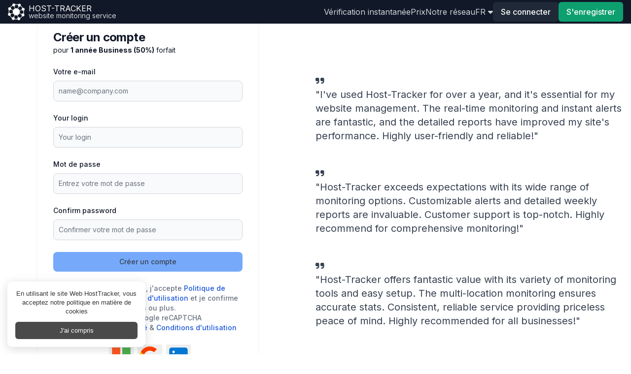

--- FILE ---
content_type: text/html; charset=utf-8
request_url: https://www.host-tracker.com/fr/user/signup?package=12e22385-9847-e311-93f0-00155d36955e&period=year&g=50off
body_size: 15756
content:


<!DOCTYPE html>
<!--[if lt IE 7 ]> <html class="ie6"> <![endif]-->
<!--[if IE 7 ]>    <html class="ie7"> <![endif]-->
<!--[if IE 8 ]>    <html class="ie8"> <![endif]-->
<!--[if IE 9 ]>    <html class="ie9"> <![endif]-->
<!--[if (gt IE 9)|!(IE)]><!--> <html lang="fr"> <!--<![endif]-->
<head>    
    <meta charset="utf-8" />  
    <meta http-equiv="Content-type" content="text/html;charset=UTF-8" />    
    <!--[if lte IE 9]>    
    <meta http-equiv="X-UA-Compatible" content="IE=Edge" />
    <![endif]-->
    <title>Outils de disponibilit&#233; du site - Surveiller le test du temps de r&#233;ponse - Host-track</title>
        <link rel="alternate" hreflang="cs" href="https://www.host-tracker.com/cs/user/signup"/>
        <link rel="alternate" hreflang="de" href="https://www.host-tracker.com/de/user/signup"/>
        <link rel="alternate" hreflang="en" href="https://www.host-tracker.com/en/user/signup"/>
        <link rel="alternate" hreflang="es" href="https://www.host-tracker.com/es/user/signup"/>
        <link rel="alternate" hreflang="fr" href="https://www.host-tracker.com/fr/user/signup"/>
        <link rel="alternate" hreflang="it" href="https://www.host-tracker.com/it/user/signup"/>
        <link rel="alternate" hreflang="nl" href="https://www.host-tracker.com/nl/user/signup"/>
        <link rel="alternate" hreflang="pl" href="https://www.host-tracker.com/pl/user/signup"/>
        <link rel="alternate" hreflang="pt" href="https://www.host-tracker.com/pt/user/signup"/>
        <link rel="alternate" hreflang="pt-BR" href="https://www.host-tracker.com/pt/user/signup"/>
        <link rel="alternate" hreflang="ru" href="https://www.host-tracker.com/ru/user/signup"/>
        <link rel="alternate" hreflang="tr" href="https://www.host-tracker.com/tr/user/signup"/>
        <link rel="alternate" hreflang="uk" href="https://www.host-tracker.com/ua/user/signup"/>
            <meta name="description" content="Surveiller le test du temps de r&#233;ponse ▶ Outils de disponibilit&#233; du site ▶  Soyez averti en cas de probl&#232;me de votre site web par e-mail, SMS, Facebook, contact Slack, Skype, T&#233;l&#233;gramme ou appel vocal." />
    <meta name="referrer" content="origin">
    <meta name="viewport" content="width=device-width, initial-scale=1, shrink-to-fit=no" />
    <meta name="google-site-verification" content="sUzE42A0_MCOMLanRHT5sGe-O_m3vHwt93J-AfQBuWo" />
    <link rel="canonical" href="https://www.host-tracker.com/fr/user/signup"/>
    <link rel="manifest" href="/Content/json/manifest.json" />
        <meta property="og:url" content="https://www.host-tracker.com" />
        <meta property="og:title" content="HostTracker" />
        <meta property="og:type" content="company" />
        <meta property="og:image" content="https://www.host-tracker.com/Content/img/social-logo.png" />
        <meta property="og:site_name" content="HostTracker" />
        <meta property="fb:admins" content="100003095506725" />
        <meta property="fb:admins" content="100001636838546" />
        <meta property="fb:app_id" content="127381024102365" />
        <meta property="og:description" content='HostTracker est un service de surveillance de sites Web. Nous pouvons surveiller n&#39;importe quelle ressource web : notifier ses temps d&#39;arr&#234;t, collecter des statistiques et compiler des rapports d&#233;taill&#233;s sur les performances du site au fil du temps. Si votre site tombe en panne, nous vous le ferons savoir imm&#233;diatement, 24 heures sur 24 et 7 jours sur 7.' />
    
    <link rel="image_src" href="https://www.host-tracker.com/Content/img/social-logo.png" />
    <link rel="shortcut icon" href='/Content/img/favicon.ico?v=2' type="image/x-icon" />
    <link href="/Content/img/apple-touch-icon-precomposed.png" rel="apple-touch-icon-precomposed" />
    <link href="/Content/img/apple-touch-icon-57x57-precomposed.png" rel="apple-touch-icon-precomposed" sizes="57x57" />
    <link href="/Content/img/apple-touch-icon-72x72-precomposed.png" rel="apple-touch-icon-precomposed" sizes="72x72" />
    <link href="/Content/img/apple-touch-icon-114x114-precomposed.png" rel="apple-touch-icon-precomposed" sizes="114x114" />
    <link href="/Content/img/apple-touch-icon-144x144-precomposed.png" rel="apple-touch-icon-precomposed" sizes="144x144" />
    <link href="/Content/img/apple-touch-icon.png" rel="apple-touch-icon" />
    <link href="/Content/img/apple-touch-icon-57x57.png" rel="apple-touch-icon" sizes="52x52" />
    <link href="/Content/img/apple-touch-icon-72x72.png" rel="apple-touch-icon" sizes="72x72" />
    <link href="/Content/img/apple-touch-icon-114x114.png" rel="apple-touch-icon" sizes="114x114" />
    <link href="/Content/img/apple-touch-icon-144x144.png" rel="apple-touch-icon" sizes="144x144" />
    <link rel="preconnect" href="https://www.google.com">
    <link rel="preconnect" href="https://www.gstatic.com" crossorigin>

    <script src="https://www.google.com/recaptcha/enterprise.js?render=6LfHYi0lAAAAAKorCkm815iNkIBaTIXXBhNd3wRj&hl=fr"></script>
    <link rel="stylesheet" href="https://fonts.googleapis.com/css?family=Google+Sans+Display&display=swap">    
    

    <link href="/Content/dist/8734.14a1eb37296c79a160dd.css" rel="stylesheet" />
<link href="/Content/dist/v2-layout.2a302e2e9bf004358112.css" rel="stylesheet" />    
    
    <link href="/Content/css/new/oauth.css" rel="stylesheet" />
    
 
        <script>
            window.ChatraIntegration = {
                /* main properties */
                userId: 'd23b4004-c4f7-f011-84ee-945dc37b8ae2',
                login: '&lt;anonymous&gt;',
                name: 'd23b4004-c4f7-f011-84ee-945dc37b8ae2'
            };            
        </script>        

</head>
<body id="page-top">
        <script type="text/javascript">
        document.cookie = "dummy=test";
        if (!document.cookie || document.cookie == "") {
            var noCookie = 'Pas de cookie pour moi ? :( Pour utiliser ce site, vous devez activer les cookies.';
            document.write('<div class="alert alert-danger small mb-1 py-0 px-2 mr-1 inline-block lh-12" role="alert"><i class="fa fa-warning" aria-hidden="true"></i> ' + noCookie + '</div>');
        }
        </script>

    <header class="bg-gray-900 sticky top-0 z-50">
        <div class="container max-w-screen-xl mx-auto px-4 sm:px-6 lg:px-8 xl:px-4">
            <div id="nav-vue-app">
    <div class="flex items-center justify-between h-12">
        <!-- Logo and site title -->
        <div class="flex items-center">
            <a class="block text-white flex items-center" href="/fr">
                <span class="sr-only">Home</span>
                <img src="/Content/img/logo-white.png" style="width:34px" width="34" height="34" alt='website monitoring' />
                <div class="ml-2">
                    <p class="text-white leading-none uppercase">Host-tracker</p>
                    <p class="text-gray-300 text-sm leading-none">website monitoring service</p>
                </div>
            </a>
        </div>

        <div class="md:hidden">
            <nav class="flex items-center gap-2">            
                <ul class="flex items-center gap-2 text-sm">    

                    <li>
    <a class="text-gray-300 hover:text-white transition duration-300 uppercase" href="#" onclick="event.preventDefault()" data-dropdown-toggle="mobileLangDropdown" id="mobileLangDropdownButton">
        <span>fr</span>&nbsp;<i class="fa fa-caret-down" aria-hidden="true"></i>
    </a>
    <div id="mobileLangDropdown" aria-labelledby="mobileLangDropdownButton"
        class="z-10 hidden bg-gray-800 divide-y divide-gray-100 rounded-lg shadow w-44  dark:divide-gray-600">
        <ul class="py-2 text-sm text-gray-700 dark:text-gray-200">
            <li>
                <a href="https://www.host-tracker.com/en/user/signup?package=12e22385-9847-e311-93f0-00155d36955e&amp;period=year&amp;g=50off" title="English" data-ui-lang="en"
                    class="block px-4 py-2 text-gray-200 hover:bg-gray-600 hover:text-white">English</a>
            </li>
            <li>
                <a href="https://www.host-tracker.com/es/user/signup?package=12e22385-9847-e311-93f0-00155d36955e&amp;period=year&amp;g=50off" title="Espa&#241;ol" data-ui-lang="es"
                    class="block px-4 py-2 text-gray-200 hover:bg-gray-600 hover:text-white">Espa&#241;ol</a>
            </li>
            <li>
                <a href="https://www.host-tracker.com/de/user/signup?package=12e22385-9847-e311-93f0-00155d36955e&amp;period=year&amp;g=50off" title="Deutsch" data-ui-lang="de"
                    class="block px-4 py-2 text-gray-200 hover:bg-gray-600 hover:text-white">Deutsch</a>
            </li>
            <li>
                <a href="https://www.host-tracker.com/it/user/signup?package=12e22385-9847-e311-93f0-00155d36955e&amp;period=year&amp;g=50off" title="Italiano" data-ui-lang="it"
                    class="block px-4 py-2 text-gray-200 hover:bg-gray-600 hover:text-white">Italiano</a>
            </li>
            <li>
                <a href="https://www.host-tracker.com/fr/user/signup?package=12e22385-9847-e311-93f0-00155d36955e&amp;period=year&amp;g=50off" title="Fran&#231;ais" data-ui-lang="fr"
                    class="block px-4 py-2 text-gray-200 hover:bg-gray-600 hover:text-white">Fran&#231;ais</a>
            </li>
            <li>
                <a href="https://www.host-tracker.com/nl/user/signup?package=12e22385-9847-e311-93f0-00155d36955e&amp;period=year&amp;g=50off" title="Nederlands" data-ui-lang="nl"
                    class="block px-4 py-2 text-gray-200 hover:bg-gray-600 hover:text-white">Nederlands</a>
            </li>
            <li>
                <a href="https://www.host-tracker.com/pt/user/signup?package=12e22385-9847-e311-93f0-00155d36955e&amp;period=year&amp;g=50off" title="Portugu&#234;s (Brasil)" data-ui-lang="pt"
                    class="block px-4 py-2 text-gray-200 hover:bg-gray-600 hover:text-white">Portugu&#234;s (Brasil)</a>
            </li>
            <li>
                <a href="https://www.host-tracker.com/cs/user/signup?package=12e22385-9847-e311-93f0-00155d36955e&amp;period=year&amp;g=50off" title="Czech" data-ui-lang="cs"
                    class="block px-4 py-2 text-gray-200 hover:bg-gray-600 hover:text-white">Czech</a>
            </li>
            <li>
                <a href="https://www.host-tracker.com/pl/user/signup?package=12e22385-9847-e311-93f0-00155d36955e&amp;period=year&amp;g=50off" title="Polish" data-ui-lang="pl"
                    class="block px-4 py-2 text-gray-200 hover:bg-gray-600 hover:text-white">Polish</a>
            </li>
            <li>
                <a href="https://www.host-tracker.com/tr/user/signup?package=12e22385-9847-e311-93f0-00155d36955e&amp;period=year&amp;g=50off" title="Turkish" data-ui-lang="tr"
                    class="block px-4 py-2 text-gray-200 hover:bg-gray-600 hover:text-white">Turkish</a>
            </li>
            <li>
                <a href="https://www.host-tracker.com/ru/user/signup?package=12e22385-9847-e311-93f0-00155d36955e&amp;period=year&amp;g=50off" title="Русский" data-ui-lang="ru"
                    class="block px-4 py-2 text-gray-200 hover:bg-gray-600 hover:text-white">Русский</a>
            </li>
            <li>
                <a href="https://www.host-tracker.com/ua/user/signup?package=12e22385-9847-e311-93f0-00155d36955e&amp;period=year&amp;g=50off" title="Українська" data-ui-lang="ua"
                    class="block px-4 py-2 text-gray-200 hover:bg-gray-600 hover:text-white">Українська</a>
            </li>
        </ul>
    </div>     
</li>
                </ul>
                <button
                    class="rounded-md p-2 text-gray-400 hover:text-white focus:outline-none focus:text-white"
                    data-drawer-target="drawer-top-example" data-drawer-show="drawer-top-example"
                    data-drawer-placement="top" aria-controls="drawer-top-example">
                    <svg class="h-6 w-6 fill-current" viewBox="0 0 24 24">
                        <path x-show="!open" fill-rule="evenodd" clip-rule="evenodd"
                            d="M3 5h18v2H3V5zm0 6h18v2H3v-2zm0 6h18v2H3v-2z"></path>
                        <path x-show="open" fill-rule="evenodd" clip-rule="evenodd"
                            d="M4 6h16v2H4V6zm0 6h16v2H4v-2zm0 6h16v2H4v-2z"></path>
                    </svg>
                </button>
            </nav>
        </div>

        <!-- Drawer component -->
        <div id="drawer-top-example"
            class="fixed top-0 left-0 right-0 z-40 w-full p-4 pt-2 transition-transform -translate-y-full bg-gray-900"
            tabindex="-1" aria-labelledby="drawer-top-label">
            <a class="block text-white flex items-center" href="https://www.host-tracker.com/fr">
                <img src="/Content/img/logo-white.png" style="width:34px" width="34" height="34" alt='website monitoring' />
                <div class="ml-2">
                    <p class="text-white leading-none uppercase">Host-tracker</p>
                    <p class="text-gray-300 text-xs leading-none">website monitoring service</p>
                </div>
            </a>
            <button type="button" data-drawer-hide="drawer-top-example" aria-controls="drawer-top-example"
                class="text-gray-400 bg-transparent hover:bg-gray-200 hover:text-gray-900 rounded-lg w-8 h-8 absolute top-2.5 end-2.5 inline-flex items-center justify-center dark:hover:bg-gray-600 dark:hover:text-white">
                <svg class="w-3 h-3" aria-hidden="true" xmlns="http://www.w3.org/2000/svg" fill="none"
                    viewBox="0 0 14 14">
                    <path stroke="currentColor" stroke-linecap="round" stroke-linejoin="round" stroke-width="2"
                        d="m1 1 6 6m0 0 6 6M7 7l6-6M7 7l-6 6" />
                </svg>
                <span class="sr-only">Close menu</span>
            </button>

                <ul class="mt-4 mb-4 space-y-2">
                    <li>
                        <a class="block text-gray-200 hover:text-gray-900 dark:hover:text-white transition duration-300" href="/fr/ic">Vérification instantanée</a>
                    </li>
                    <li>
                        <a class="block text-gray-200 hover:text-gray-900 dark:hover:text-white transition duration-300" href="/fr/payment/packages">Prix</a>
                    </li>
                    <li>
                        <a class="block text-gray-200 hover:text-gray-900 dark:hover:text-white transition duration-300" href="/fr/agent/list">Notre réseau</a>
                    </li>
                </ul>
                <div class="flex justify-between items-center gap-4">
                    <button data-modal-target="signin-modal" data-drawer-hide="drawer-top-example"
                        data-modal-toggle="signin-modal"
                        class="rounded-md bg-gray-800 px-4 py-2 font-medium text-white hover:bg-gray-700 transition duration-300">
                        Se connecter
                    </button>
                    <button data-modal-target="signup-modal" data-drawer-hide="drawer-top-example"
                        data-modal-toggle="signup-modal"
                        class="rounded-md bg-green-500 px-4 py-2 font-medium text-white hover:bg-teal-700 transition duration-300">
                        S'enregistrer
                    </button>
                </div>
        </div>

        <!-- Navigation menu -->

            <nav class="hidden md:flex md:items-center md:gap-4 transition-transform transform -translate-y-full md:translate-y-0">            
                <ul class="flex items-center gap-4">            
                    <li>
                        <a class="text-gray-300 hover:text-white transition duration-300" href="/fr/ic">Vérification instantanée</a>
                    </li>
                    <li>
                        <a class="text-gray-300 hover:text-white transition duration-300" href="/fr/payment/packages">Prix</a>
                    </li>
                    <li>
                        <a class="text-gray-300 hover:text-white transition duration-300" href="/fr/agent/list">Notre réseau</a>
                    </li>
                    <li>
    <a class="text-gray-300 hover:text-white transition duration-300 uppercase" href="#" onclick="event.preventDefault()" data-dropdown-toggle="aLangDropdown" id="aLangDropdownButton">
        <span>fr</span>&nbsp;<i class="fa fa-caret-down" aria-hidden="true"></i>
    </a>
    <div id="aLangDropdown" aria-labelledby="aLangDropdownButton"
        class="z-10 hidden bg-gray-800 divide-y divide-gray-100 rounded-lg shadow w-44  dark:divide-gray-600">
        <ul class="py-2 text-sm text-gray-700 dark:text-gray-200">
            <li>
                <a href="https://www.host-tracker.com/en/user/signup?package=12e22385-9847-e311-93f0-00155d36955e&amp;period=year&amp;g=50off" title="English" data-ui-lang="en"
                    class="block px-4 py-2 text-gray-200 hover:bg-gray-600 hover:text-white">English</a>
            </li>
            <li>
                <a href="https://www.host-tracker.com/es/user/signup?package=12e22385-9847-e311-93f0-00155d36955e&amp;period=year&amp;g=50off" title="Espa&#241;ol" data-ui-lang="es"
                    class="block px-4 py-2 text-gray-200 hover:bg-gray-600 hover:text-white">Espa&#241;ol</a>
            </li>
            <li>
                <a href="https://www.host-tracker.com/de/user/signup?package=12e22385-9847-e311-93f0-00155d36955e&amp;period=year&amp;g=50off" title="Deutsch" data-ui-lang="de"
                    class="block px-4 py-2 text-gray-200 hover:bg-gray-600 hover:text-white">Deutsch</a>
            </li>
            <li>
                <a href="https://www.host-tracker.com/it/user/signup?package=12e22385-9847-e311-93f0-00155d36955e&amp;period=year&amp;g=50off" title="Italiano" data-ui-lang="it"
                    class="block px-4 py-2 text-gray-200 hover:bg-gray-600 hover:text-white">Italiano</a>
            </li>
            <li>
                <a href="https://www.host-tracker.com/fr/user/signup?package=12e22385-9847-e311-93f0-00155d36955e&amp;period=year&amp;g=50off" title="Fran&#231;ais" data-ui-lang="fr"
                    class="block px-4 py-2 text-gray-200 hover:bg-gray-600 hover:text-white">Fran&#231;ais</a>
            </li>
            <li>
                <a href="https://www.host-tracker.com/nl/user/signup?package=12e22385-9847-e311-93f0-00155d36955e&amp;period=year&amp;g=50off" title="Nederlands" data-ui-lang="nl"
                    class="block px-4 py-2 text-gray-200 hover:bg-gray-600 hover:text-white">Nederlands</a>
            </li>
            <li>
                <a href="https://www.host-tracker.com/pt/user/signup?package=12e22385-9847-e311-93f0-00155d36955e&amp;period=year&amp;g=50off" title="Portugu&#234;s (Brasil)" data-ui-lang="pt"
                    class="block px-4 py-2 text-gray-200 hover:bg-gray-600 hover:text-white">Portugu&#234;s (Brasil)</a>
            </li>
            <li>
                <a href="https://www.host-tracker.com/cs/user/signup?package=12e22385-9847-e311-93f0-00155d36955e&amp;period=year&amp;g=50off" title="Czech" data-ui-lang="cs"
                    class="block px-4 py-2 text-gray-200 hover:bg-gray-600 hover:text-white">Czech</a>
            </li>
            <li>
                <a href="https://www.host-tracker.com/pl/user/signup?package=12e22385-9847-e311-93f0-00155d36955e&amp;period=year&amp;g=50off" title="Polish" data-ui-lang="pl"
                    class="block px-4 py-2 text-gray-200 hover:bg-gray-600 hover:text-white">Polish</a>
            </li>
            <li>
                <a href="https://www.host-tracker.com/tr/user/signup?package=12e22385-9847-e311-93f0-00155d36955e&amp;period=year&amp;g=50off" title="Turkish" data-ui-lang="tr"
                    class="block px-4 py-2 text-gray-200 hover:bg-gray-600 hover:text-white">Turkish</a>
            </li>
            <li>
                <a href="https://www.host-tracker.com/ru/user/signup?package=12e22385-9847-e311-93f0-00155d36955e&amp;period=year&amp;g=50off" title="Русский" data-ui-lang="ru"
                    class="block px-4 py-2 text-gray-200 hover:bg-gray-600 hover:text-white">Русский</a>
            </li>
            <li>
                <a href="https://www.host-tracker.com/ua/user/signup?package=12e22385-9847-e311-93f0-00155d36955e&amp;period=year&amp;g=50off" title="Українська" data-ui-lang="ua"
                    class="block px-4 py-2 text-gray-200 hover:bg-gray-600 hover:text-white">Українська</a>
            </li>
        </ul>
    </div>     
</li>
                </ul>

                <!-- User authentication -->
                <div class="flex items-center gap-4">
                <button
                    data-modal-target="signin-modal"
                    data-modal-toggle="signin-modal"
                    class="rounded-md bg-gray-800 px-4 py-2 font-medium text-white hover:bg-gray-700 transition duration-300"
                >
                    Se connecter
                </button>

                <button
                    data-modal-target="signup-modal"
                    data-modal-toggle="signup-modal"
                    class="rounded-md bg-green-500 px-4 py-2 font-medium text-white hover:bg-teal-700 transition duration-300"
                >
                    S'enregistrer
                </button>
                </div>
            </nav>
    </div>
</div>
        </div>
    </header>
    
    <section class="md:flex md:flex-row">
        

        <div class="md:flex-1 flex flex-col -mt-12 pt-12 flex-col min-h-screen min-w-0">
            <main class="flex-1 container max-w-screen-xl mx-auto px-4 sm:px-6 lg:px-8 xl:px-4">
                



<div class="flex h-full overflow-hidden flex-wrap items-center justify-center lg:justify-between">
    
    <!-- Left column container with background -->
    <div class="hidden lg:block ml-12 mb-12 md:mb-0 md:w-8/12 lg:w-6/12 order-1 md:order-2">
        <blockquote class="text-xl text-gray-700 my-12">
            <i class="fa fa-quote-right" aria-hidden="true"></i>
            <p>"I've used Host-Tracker for over a year, and it's essential for my website management. The real-time monitoring and instant alerts are fantastic, and the detailed reports have improved my site's performance. Highly user-friendly and reliable!"</p>
        </blockquote>
        
        <blockquote class="text-xl text-gray-700 my-12">
            <i class="fa fa-quote-right" aria-hidden="true"></i>
            <p>"Host-Tracker exceeds expectations with its wide range of monitoring options. Customizable alerts and detailed weekly reports are invaluable. Customer support is top-notch. Highly recommend for comprehensive monitoring!"</p>
        </blockquote>

        <blockquote class="text-xl text-gray-700 my-12">
            <i class="fa fa-quote-right" aria-hidden="true"></i>
            <p>"Host-Tracker offers fantastic value with its variety of monitoring tools and easy setup. The multi-location monitoring ensures accurate stats. Consistent, reliable service providing priceless peace of mind. Highly recommended for all businesses!"</p>
        </blockquote>
    </div>
    <!-- Right column container with form -->
    <div class="md:w-8/12 lg:ms-6 lg:w-5/12 order-2 md:order-1">
        <section>
            <div class="flex flex-col items-center justify-center px-6 py-8 mx-auto md:h-screen lg:py-0">
                <div class="w-full bg-white rounded-lg shadow md:mt-0 sm:max-w-md xl:p-0">
                    <div class="p-6 space-y-4 md:space-y-6 sm:p-8">
                        <div>
                            <h1 class="text-xl font-bold leading-tight tracking-tight text-gray-900 md:text-2xl">
                                Créer un compte
                            </h1>
                            <p class="text-gray-900 text-sm">
                                pour <b>1 ann&#233;e Business (50%)</b> forfait
                            </p> 
                        </div>                           
                        <form class="space-y-4 md:space-y-6 grow flex flex-col"
                            method="post" id="signup-page" data-captcha-action="signup">
                            <div>
                                <label for="signup-page-email" class="block mb-2 text-sm font-medium text-gray-900">Votre e-mail</label>
                                <input class="bg-gray-50 border border-gray-300 text-gray-900 sm:text-sm rounded-lg focus:ring-primary-600 focus:border-primary-600 block w-full p-2.5"
                                        type="email" name="Email" id="signup-page-email"
                                        placeholder="name@company.com" autocomplete="off"
                                        value="" />
                                
                            </div>                                
                            <div>
                                <label for="signup-page-login" class="block mb-2 text-sm font-medium text-gray-900">Your login</label>
                                <input  class="bg-gray-50 border border-gray-300 text-gray-900 sm:text-sm rounded-lg focus:ring-primary-600 focus:border-primary-600 block w-full p-2.5"
                                        type="text" name="Login" id="signup-page-login"
                                        placeholder="Your login" autocomplete="off"
                                        value="" 
                                />
                                
                            </div>                                
                            <div>
                                <label for="signup-page-password" class="block mb-2 text-sm font-medium text-gray-900">Mot de passe</label>
                                <input type="password" name="password" id="signup-page-password"
                                    placeholder="Entrez votre mot de passe" class="bg-gray-50 border border-gray-300 text-gray-900 sm:text-sm rounded-lg focus:ring-primary-600 focus:border-primary-600 block w-full p-2.5" 
                                    autocomplete="off" />
                                
                            </div>                                
                            <div>
                                <label for="sugnup-page-confirm-password" class="block mb-2 text-sm font-medium text-gray-900">Confirm password</label>
                                <input type="password" name="confirmPassword" id="sugnup-page-confirm-password" 
                                    placeholder="Confirmer votre mot de passe" class="bg-gray-50 border border-gray-300 text-gray-900 sm:text-sm rounded-lg focus:ring-primary-600 focus:border-primary-600 block w-full p-2.5"
                                    autocomplete="off" >
                                
                            </div>                                
                            <button type="submit" class="w-full text-gray-700 bg-blue-400 focus:ring-4 focus:outline-none focus:ring-primary-300 font-medium rounded-lg text-sm px-5 py-2.5 text-center">Créer un compte</button>
                            <div class="text-sm font-medium text-gray-500">
                                <div>
                                En saisissant ces données, j'accepte 
                                <a href="/fr/privacy/privacypolicy" class="text-blue-700 hover:underline">Politique de confidentialité</a>,
                                <a href="/fr/privacy/termsandconditions" class="text-blue-700 hover:underline">Conditions d'utilisation</a>
                                et je confirme que mon âge est de 16 ans ou plus.
                                </div>

                                <div>
                                <div class="text-gray-500">Ce site est protégé par Google reCAPTCHA</div>
                                <div>
                                    <a href="https://policies.google.com/privacy" class="text-blue-700 hover:underline" target="_blank" rel="nofollow">Politique de confidentialité</a>
                                    <span class="text-gray-500"> & </span>
                                    <a href="https://policies.google.com/terms" class="text-blue-700 hover:underline" target="_blank" rel="nofollow">Conditions d'utilisation</a>
                                </div>
                                </div>  
                            </div>
                            <div class="flex flex-col items-center">
                                


<div class="inline-flex items-stretch">
    <div class="ml-2">  
        <button type="submit" name="provider" value="microsoft" title="Se connecter avec microsoft">
                    <svg
            xmlns="http://www.w3.org/2000/svg"
            x="0px"
            y="0px"
            width="50"
            height="50"
            viewBox="0 0 48 48"
        >
            <path
            fill="#ff5722"
            d="M6 6H22V22H6z"
            transform="rotate(-180 14 14)"
            ></path>
            <path
            fill="#4caf50"
            d="M26 6H42V22H26z"
            transform="rotate(-180 34 14)"
            ></path>
            <path
            fill="#ffc107"
            d="M26 26H42V42H26z"
            transform="rotate(-180 34 34)"
            ></path>
            <path
            fill="#03a9f4"
            d="M6 26H22V42H6z"
            transform="rotate(-180 14 34)"
            ></path>
        </svg>

        </button>
    </div>
    <div class="ml-2">  
        <button type="submit" name="provider" value="google" title="Se connecter avec google">
                    <svg
            xmlns="http://www.w3.org/2000/svg"
            x="0px"
            y="0px"
            width="50"
            height="50"
            viewBox="0 0 48 48"
        >
            <path
            fill="#FFC107"
            d="M43.611,20.083H42V20H24v8h11.303c-1.649,4.657-6.08,8-11.303,8c-6.627,0-12-5.373-12-12c0-6.627,5.373-12,12-12c3.059,0,5.842,1.154,7.961,3.039l5.657-5.657C34.046,6.053,29.268,4,24,4C12.955,4,4,12.955,4,24c0,11.045,8.955,20,20,20c11.045,0,20-8.955,20-20C44,22.659,43.862,21.35,43.611,20.083z"
            ></path>
            <path
            fill="#FF3D00"
            d="M6.306,14.691l6.571,4.819C14.655,15.108,18.961,12,24,12c3.059,0,5.842,1.154,7.961,3.039l5.657-5.657C34.046,6.053,29.268,4,24,4C16.318,4,9.656,8.337,6.306,14.691z"
            ></path>
            <path
            fill="#4CAF50"
            d="M24,44c5.166,0,9.86-1.977,13.409-5.192l-6.19-5.238C29.211,35.091,26.715,36,24,36c-5.202,0-9.619-3.317-11.283-7.946l-6.522,5.025C9.505,39.556,16.227,44,24,44z"
            ></path>
            <path
            fill="#1976D2"
            d="M43.611,20.083H42V20H24v8h11.303c-0.792,2.237-2.231,4.166-4.087,5.571c0.001-0.001,0.002-0.001,0.003-0.002l6.19,5.238C36.971,39.205,44,34,44,24C44,22.659,43.862,21.35,43.611,20.083z"
            ></path>
        </svg>

        </button>
    </div>
    <div class="ml-2">  
        <button type="submit" name="provider" value="linkedin" title="Se connecter avec linkedin">
                    <svg
            xmlns="http://www.w3.org/2000/svg"
            x="0px"
            y="0px"
            width="50"
            height="50"
            viewBox="0 0 48 48"
        >
            <path
            fill="#0078d4"
            d="M42,37c0,2.762-2.238,5-5,5H11c-2.761,0-5-2.238-5-5V11c0-2.762,2.239-5,5-5h26c2.762,0,5,2.238,5,5	V37z"
            ></path>
            <path
            d="M30,37V26.901c0-1.689-0.819-2.698-2.192-2.698c-0.815,0-1.414,0.459-1.779,1.364	c-0.017,0.064-0.041,0.325-0.031,1.114L26,37h-7V18h7v1.061C27.022,18.356,28.275,18,29.738,18c4.547,0,7.261,3.093,7.261,8.274	L37,37H30z M11,37V18h3.457C12.454,18,11,16.528,11,14.499C11,12.472,12.478,11,14.514,11c2.012,0,3.445,1.431,3.486,3.479	C18,16.523,16.521,18,14.485,18H18v19H11z"
            opacity=".05"
            ></path>
            <path
            d="M30.5,36.5v-9.599c0-1.973-1.031-3.198-2.692-3.198c-1.295,0-1.935,0.912-2.243,1.677	c-0.082,0.199-0.071,0.989-0.067,1.326L25.5,36.5h-6v-18h6v1.638c0.795-0.823,2.075-1.638,4.238-1.638	c4.233,0,6.761,2.906,6.761,7.774L36.5,36.5H30.5z M11.5,36.5v-18h6v18H11.5z M14.457,17.5c-1.713,0-2.957-1.262-2.957-3.001	c0-1.738,1.268-2.999,3.014-2.999c1.724,0,2.951,1.229,2.986,2.989c0,1.749-1.268,3.011-3.015,3.011H14.457z"
            opacity=".07"
            ></path>
            <path
            fill="#fff"
            d="M12,19h5v17h-5V19z M14.485,17h-0.028C12.965,17,12,15.888,12,14.499C12,13.08,12.995,12,14.514,12	c1.521,0,2.458,1.08,2.486,2.499C17,15.887,16.035,17,14.485,17z M36,36h-5v-9.099c0-2.198-1.225-3.698-3.192-3.698	c-1.501,0-2.313,1.012-2.707,1.99C24.957,25.543,25,26.511,25,27v9h-5V19h5v2.616C25.721,20.5,26.85,19,29.738,19	c3.578,0,6.261,2.25,6.261,7.274L36,36L36,36z"
            ></path>
        </svg>

        </button>
    </div>
</div>
                            </div>
                        </form>
                    </div>
                </div>
            </div>
        </section>
    </div>
</div>
            </main>
            <footer class="bg-gradient-to-r from-gray-900 to-gray-800 py-8 hidden md:block">
                <div class="container max-w-screen-xl mx-auto px-4 sm:px-6 lg:px-8 xl:px-4">
                    

<div class="grid grid-cols-1 sm:grid-cols-2 lg:grid-cols-4 gap-8">
    <!-- Get in Touch -->
    <div class="text-center sm:text-left">
        <p class="text-xl font-semibold text-white mb-4">Contact</p>
        <!-- Social Icons -->
        <div class="flex justify-center sm:justify-start space-x-4 mb-4">
            <a href="https://www.facebook.com/hosttracker" target="_blank" class="text-white text-xl hover:text-blue-500 transition">
                <i class="fab fa-facebook-f"></i>
            </a>
            <a href="https://uk.linkedin.com/company/host-tracker-ltd-" target="_blank" class="text-white text-xl hover:text-blue-700 transition">
                <i class="fab fa-linkedin-in"></i>
            </a>
            <a href="https://twitter.com/hosttracker" target="_blank" class="text-white text-xl hover:text-blue-400 transition">
                <i class="fa-brands fa-x-twitter"></i>
            </a>
        </div>
        <!-- Payment Icons -->
        <div class="flex items-center justify-center sm:justify-start mt-4">
            <img src="/Content/new2/icons/visa.svg" alt="Visa" class="w-14 h-14 mx-2" />
            <img src="/Content/new2/icons/mastercard.svg" alt="Mastercard" class="w-14 h-14 mx-2"/>
            <img src="/Content/new2/icons/paypal.svg" alt="Paypal" class="w-14 h-14 mx-2"/>
        </div>
        <div class="flex items-center justify-center sm:justify-start mt-2">
            <img src="/Content/new2/icons/amex.svg" alt="Amex" class="w-12 h-12 mx-2"/>
            <img src="/Content/new2/icons/swift.svg" alt="Swift" class="w-8 h-8 mx-2"/>
            <img src="/Content/new2/icons/crypto.png" alt="Crypto" class="w-17 h-14 mx-1"/>
        </div>
    </div>
    <!-- Our Services -->
    <div class="text-center sm:text-left">
        <p class="text-xl font-semibold text-white mb-4">
Nos services        </p>
            <ul class="space-y-1 text-sm">
                <li><a href="/fr/distributed-availability-monitoring" class="text-gray-300 hover:text-white transition">Availability check</a></li>
                <li><a href="/fr/transaction-monitoring" class="text-gray-300 hover:text-white transition">Vérification des transactions</a></li>
                <li><a href="/fr/dns-black-list-monitoring" class="text-gray-300 hover:text-white transition">Black lists</a></li>
                <li><a href="/fr/web-risk-monitoring" class="text-gray-300 hover:text-white transition">Risque Web</a></li>
                <li><a href="/fr/web-api-validation" class="text-gray-300 hover:text-white transition">API monitoring</a></li>
                <li><a href="/fr/domain-tls-checks" class="text-gray-300 hover:text-white transition">Domain & SSL check</a></li>
                <li><a href="/fr/browser-access-timing" class="text-gray-300 hover:text-white transition">Pagespeed monitor</a></li>
                <li><a href="/fr/database-query-monitoring" class="text-gray-300 hover:text-white transition">Vérification de la base de données</a></li>
                <li><a href="/fr/cpu-ram-disk-loads" class="text-gray-300 hover:text-white transition">CPU, RAM, HDD load</a></li>
            </ul>
    </div>
    <!-- Resources -->
    <div class="text-center sm:text-left">
        <p class="text-xl font-semibold text-white mb-4">Ressources</p>
        <ul class="space-y-1 text-sm">
            <li><a href="/fr/blog" class="text-gray-300 hover:text-white transition">Blog</a></li>
            <li><a href="/fr/glossary" class="text-gray-300 hover:text-white transition">Glossaire</a></li>
            <li><a href="/fr/agent/list" class="text-gray-300 hover:text-white transition">Surveillance du réseau</a></li>
            <li><a href="/fr/agent/create" class="text-gray-300 hover:text-white transition">Devenir partenaire</a></li>
            <li><a href="/fr/privacy/termsandconditions" class="text-gray-300 hover:text-white transition">Conditions d'utilisation</a></li>
            <li><a href="/fr/privacy/privacypolicy" class="text-gray-300 hover:text-white transition">Politique de confidentialité</a></li>
            <li><a href="javascript: Chatra('openChat', true)" class="text-gray-300 hover:text-white transition">Chat en ligne</a></li>
            <li><a href="#" class="text-gray-300 hover:text-white transition" onfocus='this.href="mailto:"+"moc.rekcart-tsoh@troppus2th".split("").reverse().join("");' onmouseover='this.href="mailto:"+"moc.rekcart-tsoh@troppus2th".split("").reverse().join("");'>Courriel à l'assistance</a></li>
            <li><a href="/fr/affiliation" class="text-gray-300 hover:text-white transition">Affiliation</a></li>
        </ul>
    </div>
    <!-- Helpful Links -->
        <div class="text-center sm:text-left">
            <p class="text-xl font-semibold text-white mb-4">Liens utiles</p>
            <ul class="space-y-1 text-sm">
                <li><a href="/fr/user/signin" class="text-gray-300 hover:text-white transition">Se connecter</a></li>
                <li><a href="/fr/user/signup" class="text-gray-300 hover:text-white transition">S'enregistrer</a></li>
                <li><a href="/fr/payment/packages" class="text-gray-300 hover:text-white transition">Prix</a></li>
                <li><a href="https://api1.host-tracker.com/help" target="_blank"
                        class="text-gray-300 hover:text-white transition">API</a></li>
                <li><a href="/fr/faq" class="text-gray-300 hover:text-white transition">FAQ</a></li>
            </ul>
        </div>
</div>

<!-- Copyright -->
<div class="mt-8 text-center">
    <p class="text-sm text-gray-400">&copy; 2004 - 2026, host-tracker.com</p>
</div>


                </div>
            </footer>
            <footer class="bg-gray-800 block md:hidden">
                <div class="container max-w-screen-xl mx-auto px-4 sm:px-6 lg:px-8 xl:px-4">
                    

<div
    id="accordion-collapse"
    data-accordion="collapse"
    data-active-classes="bg-gray-800 text-gray-400"
    class="lg:hidden md:hidden"
>
<div id="accordion-collapse-heading-1">
    <button
    type="button"
    class="flex items-center justify-between w-full p-5 font-medium rtl:text-right text-gray-500 focus:gray-800 rounded-t-xl gap-3"
    data-accordion-target="#accordion-collapse-body-1"
    aria-expanded="true"
    aria-controls="accordion-collapse-body-1"
    >
    <span>Contact</span>
    <svg
        data-accordion-icon
        class="w-3 h-3 rotate-180 shrink-0"
        aria-hidden="true"
        xmlns="http://www.w3.org/2000/svg"
        fill="none"
        viewBox="0 0 10 6"
    >
        <path
        stroke="currentColor"
        stroke-linecap="round"
        stroke-linejoin="round"
        stroke-width="2"
        d="M9 5 5 1 1 5"
        />
    </svg>
    </button>
</div>
<div
    id="accordion-collapse-body-1"
    class="hidden"
    aria-labelledby="accordion-collapse-heading-1"
>
    <div class="p-5">
    <div class="flex items-center justify-center sm:justify-start">
        <a
        href="https://www.facebook.com/hosttracker"
        target="_blank"
        class="text-white mx-4 text-3xl"
        >
        <i class="fab fa-facebook-f"></i>
        </a>
        <a
        href="https://uk.linkedin.com/company/host-tracker-ltd-"
        target="_blank"
        class="text-white mx-4 text-3xl"
        >
        <i class="fab fa-linkedin-in"></i>
        </a>
        <a
        href="https://twitter.com/hosttracker"
        target="_blank"
        class="text-white mx-4 text-3xl"
        >
            <i class="fa-brands fa-x-twitter"></i>
        </a>
    </div>
    </div>
</div>
<div id="accordion-collapse-heading-2">
    <button
    type="button"
    class="flex items-center justify-between w-full p-5 font-medium rtl:text-right text-gray-500 gap-3"
    data-accordion-target="#accordion-collapse-body-2"
    aria-expanded="false"
    aria-controls="accordion-collapse-body-2"
    >
        <span>Nos services</span>
    <svg
        data-accordion-icon
        class="w-3 h-3 rotate-180 shrink-0"
        aria-hidden="true"
        xmlns="http://www.w3.org/2000/svg"
        fill="none"
        viewBox="0 0 10 6"
    >
        <path
        stroke="currentColor"
        stroke-linecap="round"
        stroke-linejoin="round"
        stroke-width="2"
        d="M9 5 5 1 1 5"
        />
    </svg>
    </button>
</div>
<div
    id="accordion-collapse-body-2"
    class="hidden"
    aria-labelledby="accordion-collapse-heading-2"
>
    <div class="p-5">
    <ul class="grid grid-cols-2 sm:grid-cols-1 gap-2">
        <li>
        <a
            href="/fr/ic/check-http"
            class="text-gray-300 hover:text-white transition duration-300"
            >Français(HTTP)</a
        >
        </li>
        <li>
        <a
            href="/fr/ic/page-speed-test"
            class="text-gray-300 hover:text-white transition duration-300"
            >Vitesse de la page</a
        >
        </li>
        <li>
        <a
            href="/fr/ic/crawl-site"
            class="text-gray-300 hover:text-white transition duration-300"
            >Crawl site</a
        >
        </li>
        <li>
        <a
            href="/fr/ic/dns-query"
            class="text-gray-300 hover:text-white transition duration-300"
            >DNS query</a
        >
        </li>
        <li>
        <a
            href="/fr/ic/ping-test"
            class="text-gray-300 hover:text-white transition duration-300"
            >Vérification Ping</a
        >
        </li>
        <li>
        <a
            href="/fr/ic/check-trace"
            class="text-gray-300 hover:text-white transition duration-300"
            >Traceroute</a
        >
        </li>
        <li>
        <a
            href="/fr/ic/port-check"
            class="text-gray-300 hover:text-white transition duration-300"
            >Vérification du port TCP</a
        >
        </li>
        <li>
        <a
            href="/fr/ic/dnsbl-check"
            class="text-gray-300 hover:text-white transition duration-300"
            >Vérification DNSBL</a
        >
        </li>
        <li>
        <a
            href="/fr/ic/whois-check"
            class="text-gray-300 hover:text-white transition duration-300"
            >Vérification Whois</a
        >
        </li>
        <li>
        <a
            href="/fr/ic/russian-black-list"
            class="text-gray-300 hover:text-white transition duration-300"
            >Liste noire russe</a
        >
        </li>
        <li>
        <a
            href="/fr/ic/web-risk"
            class="text-gray-300 hover:text-white transition duration-300"
            >Risque Web</a
        >
        </li>
    </ul>
    </div>
</div>
<div id="accordion-collapse-heading-3">
    <button
    type="button"
    class="flex items-center justify-between w-full p-5 font-medium rtl:text-right text-gray-500 gap-3"
    data-accordion-target="#accordion-collapse-body-3"
    aria-expanded="false"
    aria-controls="accordion-collapse-body-3"
    >
    <span>Ressources</span>
    <svg
        data-accordion-icon
        class="w-3 h-3 rotate-180 shrink-0"
        aria-hidden="true"
        xmlns="http://www.w3.org/2000/svg"
        fill="none"
        viewBox="0 0 10 6"
    >
        <path
        stroke="currentColor"
        stroke-linecap="round"
        stroke-linejoin="round"
        stroke-width="2"
        d="M9 5 5 1 1 5"
        />
    </svg>
    </button>
</div>
<div
    id="accordion-collapse-body-3"
    class="hidden"
    aria-labelledby="accordion-collapse-heading-3"
>
    <div class="p-5">
    <ul class="grid grid-cols-2 sm:grid-cols-1 gap-2">
        <li>
        <a
            href="/fr/blog"
            class="text-gray-300 hover:text-white transition duration-300"
            >Blog</a
        >
        </li>
        <li>
        <a
            href="/fr/glossary"
            class="text-gray-300 hover:text-white transition duration-300"
            >Glossaire</a
        >
        </li>
        <li>
        <a
            href="/fr/agent/list"
            class="text-gray-300 hover:text-white transition duration-300"
            >Surveillance du réseau</a
        >
        </li>
        <li>
        <a
            href="/fr/agent/create"
            class="text-gray-300 hover:text-white transition duration-300"
            >Devenir partenaire</a
        >
        </li>
        <li>
        <a href="/fr/privacy/termsandconditions"
            class="text-gray-300 hover:text-white transition duration-300"
            >Conditions d'utilisation</a
        >
        </li>
        <li>
        <a href="/fr/privacy/privacypolicy"
            class="text-gray-300 hover:text-white transition duration-300"
            >Politique de confidentialité</a
        >
        </li>
        <li>
            <a href="javascript: Chatra('openChat', true)"
            class="text-gray-300 hover:text-white transition duration-300"
            >Chat en ligne</a
            >
        </li>
        <li>
            <a href="#" class="text-gray-300 hover:text-white transition duration-300"
            onfocus='this.href="mailto:"+"moc.rekcart-tsoh@troppus2th".split("").reverse().join("");'
            onmouseover='this.href="mailto:"+"moc.rekcart-tsoh@troppus2th".split("").reverse().join("");'>
            Courriel à l'assistance</a
            > 
        </li>
        <a href="/fr/affiliation"
            class="text-gray-300 hover:text-white transition duration-300"
            >Affiliation</a>
        </li>        
    </ul>
    </div>
</div>
<div id="accordion-collapse-heading-4">
    <button
    type="button"
    class="flex items-center justify-between w-full p-5 font-medium rtl:text-right text-gray-500 gap-3"
    data-accordion-target="#accordion-collapse-body-4"
    aria-expanded="false"
    aria-controls="accordion-collapse-body-4"
    >
    <span>Liens utiles</span>
    <svg
        data-accordion-icon
        class="w-3 h-3 rotate-180 shrink-0"
        aria-hidden="true"
        xmlns="http://www.w3.org/2000/svg"
        fill="none"
        viewBox="0 0 10 6"
    >
        <path
        stroke="currentColor"
        stroke-linecap="round"
        stroke-linejoin="round"
        stroke-width="2"
        d="M9 5 5 1 1 5"
        />
    </svg>
    </button>
</div>
<div
    id="accordion-collapse-body-4"
    class="hidden"
    aria-labelledby="accordion-collapse-heading-4"
>
    <div class="p-5">
    <ul class="grid grid-cols-2 sm:grid-cols-1 gap-2">
        <li>
            <a href="/fr/user/signin"
                class="text-gray-300 hover:text-white transition duration-300"
                >Se connecter</a>
        </li>
        <li>
            <a href="/fr/user/signup"
                class="text-gray-300 hover:text-white transition duration-300"
                >S'enregistrer</a>
        </li>
        <li>
            <a href="/fr/payment/packages"
                class="text-gray-300 hover:text-white transition duration-300"
                >Prix</a>
        </li>
        <li>
            <a href="https://api1.host-tracker.com/help" target="_blank"
                class="text-gray-300 hover:text-white transition duration-300"
                >API</a>
        </li>
        <li>
            <a href="/fr/faq"
                class="text-gray-300 hover:text-white transition duration-300"
                >FAQ</a>
        </li>
    </ul>
    </div>
</div>
<div class="mt-4 text-center">
    <!-- Payment icons -->
    <div class="flex items-center justify-center sm:justify-start">
    <img src="/Content/new2/icons/visa.svg" alt="Visa" class="w-14 h-14 mx-2" />
    <img
        src="/Content/new2/icons/mastercard.svg"
        alt="Mastercard"
        class="w-14 h-14 mx-2"
    />
    <img
        src="/Content/new2/icons/paypal.svg"
        alt="Paypal"
        class="w-14 h-14 mx-2"
    />
    <img src="/Content/new2/icons/amex.svg" alt="Amex" class="w-12 h-12 mx-2" />
    </div>
    <div
    class="flex items-center justify-center sm:justify-start mt-2 mb-4"
    >
    <img src="/Content/new2/icons/swift.svg" alt="Swift" class="w-8 h-8 mx-2" />
    <img
        src="/Content/new2/icons/crypto.png"
        alt="Bitcoin"
        class="w-18 h-16 mx-1"
    />
    </div>
    <p class="text-sm text-gray-500">
    &copy; 2004 - 2026, host-tracker.com
    </p>
</div>
</div>

                </div>
            </footer>
        </div>

    </section>

    

<div id="signin-modal" tabindex="-1" aria-hidden="true" data-modal-backdrop="static"
  class="hidden overflow-y-auto overflow-x-hidden fixed top-0 right-0 left-0 z-50 justify-center items-center w-full md:inset-0 h-[calc(100%-1rem)] max-h-full">
  <div class="relative p-4 w-full max-w-md max-h-full">
    <div class="relative bg-white rounded-lg shadow">
      <div class="flex items-center justify-between p-4 md:p-5 border-b rounded-t">
        <h3 class="text-xl font-semibold text-gray-900">Se connecter au tableau de bord</h3>
        <button
          type="button"
          class="end-2.5 text-gray-400 bg-transparent hover:bg-gray-200 hover:text-gray-900 rounded-lg text-sm w-8 h-8 ms-auto inline-flex justify-center items-center"
          data-modal-hide="signin-modal">
          <svg
            class="w-3 h-3"
            aria-hidden="true"
            xmlns="http://www.w3.org/2000/svg"
            fill="none"
            viewBox="0 0 14 14">
            <path
              stroke="currentColor"
              stroke-linecap="round"
              stroke-linejoin="round"
              stroke-width="2"
              d="m1 1 6 6m0 0 6 6M7 7l6-6M7 7l-6 6" />
          </svg>
          <span class="sr-only">Close modal</span>
        </button>
      </div>
      <div class="p-4 md:p-5">
        <form class="space-y-4" action="/user/signin" method="post"
          id="signin-modal-form" data-captcha-action="login">
          <div>
            <label for="signin-modal-userName" class="block mb-2 text-sm font-medium text-gray-900">Votre login</label>
            <input
              type="text"
              name="userName"
              id="signin-modal-userName"
              class="bg-gray-50 border border-gray-300 text-gray-900 text-sm rounded-lg focus:ring-blue-500 focus:border-blue-500 block w-full p-2.5"
              placeholder="Entrez votre login"
              autocomplete="on"
            />
          </div>
          <div>
            <label for="signin-modal-password"
              class="block mb-2 text-sm font-medium text-gray-900">Votre mot de passe</label>
            <input
              type="password"
              name="password"
              id="signin-modal-password"
              placeholder="Entrez votre mot de passe"
              class="bg-gray-50 border border-gray-300 text-gray-900 text-sm rounded-lg focus:ring-blue-500 focus:border-blue-500 block w-full p-2.5"
              autocomplete="on"
            />
          </div>
          <div class="flex justify-between">
            <div class="flex items-start">
              <div class="flex items-center h-5">
                <input
                  id="signin-modal-remember"
                  type="checkbox" checked
                  value="true"
                  name="rememberMe"
                  class="w-4 h-4 border border-gray-300 rounded bg-gray-50 focus:ring-3 focus:ring-blue-300"
                />
              </div>
              <label for="signin-modal-remember"
                class="ms-2 text-sm font-medium text-gray-900"
                >Se souvenir de moi</label>
            </div>
            <a href="/user/resetPassword" rel="nofollow" class="text-blue-700 hover:underline">Mot de passe oublié ?</a>
          </div>              

          <button
            type="submit"
            class="w-full text-white bg-green-500 hover:bg-teal-700 transition duration-300 focus:ring-4 focus:outline-none focus:ring-blue-300 font-medium rounded-lg text-sm px-5 py-2.5 text-center">
            Connexion à votre compte
          </button>

          <div class="text-sm">
            <div>
              <div class="text-gray-500">Ce site est protégé par Google reCAPTCHA</div>
              <div>
                <a href="https://policies.google.com/privacy" class="text-blue-700 hover:underline" target="_blank" rel="nofollow">Politique de confidentialité</a>
                <span class="text-gray-500"> & </span>
                <a href="https://policies.google.com/terms" class="text-blue-700 hover:underline" target="_blank" rel="nofollow">Conditions d'utilisation</a>
              </div>
            </div>  
            <div class="font-medium text-gray-500">
              Pas enregistré ?
              <a href="#" class="text-blue-700 hover:underline"
                data-modal-hide="signin-modal"
                data-modal-target="signup-modal" data-drawer-hide="drawer-top-example" 
                data-modal-show="signup-modal"              
                >Créer un compte</a>
            </div>            
          </div>
          
          <div class="text-center">
            


<div class="inline-flex items-stretch">
    <div class="ml-2">  
        <button type="submit" name="provider" value="microsoft" title="Se connecter avec microsoft">
                    <svg
            xmlns="http://www.w3.org/2000/svg"
            x="0px"
            y="0px"
            width="50"
            height="50"
            viewBox="0 0 48 48"
        >
            <path
            fill="#ff5722"
            d="M6 6H22V22H6z"
            transform="rotate(-180 14 14)"
            ></path>
            <path
            fill="#4caf50"
            d="M26 6H42V22H26z"
            transform="rotate(-180 34 14)"
            ></path>
            <path
            fill="#ffc107"
            d="M26 26H42V42H26z"
            transform="rotate(-180 34 34)"
            ></path>
            <path
            fill="#03a9f4"
            d="M6 26H22V42H6z"
            transform="rotate(-180 14 34)"
            ></path>
        </svg>

        </button>
    </div>
    <div class="ml-2">  
        <button type="submit" name="provider" value="google" title="Se connecter avec google">
                    <svg
            xmlns="http://www.w3.org/2000/svg"
            x="0px"
            y="0px"
            width="50"
            height="50"
            viewBox="0 0 48 48"
        >
            <path
            fill="#FFC107"
            d="M43.611,20.083H42V20H24v8h11.303c-1.649,4.657-6.08,8-11.303,8c-6.627,0-12-5.373-12-12c0-6.627,5.373-12,12-12c3.059,0,5.842,1.154,7.961,3.039l5.657-5.657C34.046,6.053,29.268,4,24,4C12.955,4,4,12.955,4,24c0,11.045,8.955,20,20,20c11.045,0,20-8.955,20-20C44,22.659,43.862,21.35,43.611,20.083z"
            ></path>
            <path
            fill="#FF3D00"
            d="M6.306,14.691l6.571,4.819C14.655,15.108,18.961,12,24,12c3.059,0,5.842,1.154,7.961,3.039l5.657-5.657C34.046,6.053,29.268,4,24,4C16.318,4,9.656,8.337,6.306,14.691z"
            ></path>
            <path
            fill="#4CAF50"
            d="M24,44c5.166,0,9.86-1.977,13.409-5.192l-6.19-5.238C29.211,35.091,26.715,36,24,36c-5.202,0-9.619-3.317-11.283-7.946l-6.522,5.025C9.505,39.556,16.227,44,24,44z"
            ></path>
            <path
            fill="#1976D2"
            d="M43.611,20.083H42V20H24v8h11.303c-0.792,2.237-2.231,4.166-4.087,5.571c0.001-0.001,0.002-0.001,0.003-0.002l6.19,5.238C36.971,39.205,44,34,44,24C44,22.659,43.862,21.35,43.611,20.083z"
            ></path>
        </svg>

        </button>
    </div>
    <div class="ml-2">  
        <button type="submit" name="provider" value="linkedin" title="Se connecter avec linkedin">
                    <svg
            xmlns="http://www.w3.org/2000/svg"
            x="0px"
            y="0px"
            width="50"
            height="50"
            viewBox="0 0 48 48"
        >
            <path
            fill="#0078d4"
            d="M42,37c0,2.762-2.238,5-5,5H11c-2.761,0-5-2.238-5-5V11c0-2.762,2.239-5,5-5h26c2.762,0,5,2.238,5,5	V37z"
            ></path>
            <path
            d="M30,37V26.901c0-1.689-0.819-2.698-2.192-2.698c-0.815,0-1.414,0.459-1.779,1.364	c-0.017,0.064-0.041,0.325-0.031,1.114L26,37h-7V18h7v1.061C27.022,18.356,28.275,18,29.738,18c4.547,0,7.261,3.093,7.261,8.274	L37,37H30z M11,37V18h3.457C12.454,18,11,16.528,11,14.499C11,12.472,12.478,11,14.514,11c2.012,0,3.445,1.431,3.486,3.479	C18,16.523,16.521,18,14.485,18H18v19H11z"
            opacity=".05"
            ></path>
            <path
            d="M30.5,36.5v-9.599c0-1.973-1.031-3.198-2.692-3.198c-1.295,0-1.935,0.912-2.243,1.677	c-0.082,0.199-0.071,0.989-0.067,1.326L25.5,36.5h-6v-18h6v1.638c0.795-0.823,2.075-1.638,4.238-1.638	c4.233,0,6.761,2.906,6.761,7.774L36.5,36.5H30.5z M11.5,36.5v-18h6v18H11.5z M14.457,17.5c-1.713,0-2.957-1.262-2.957-3.001	c0-1.738,1.268-2.999,3.014-2.999c1.724,0,2.951,1.229,2.986,2.989c0,1.749-1.268,3.011-3.015,3.011H14.457z"
            opacity=".07"
            ></path>
            <path
            fill="#fff"
            d="M12,19h5v17h-5V19z M14.485,17h-0.028C12.965,17,12,15.888,12,14.499C12,13.08,12.995,12,14.514,12	c1.521,0,2.458,1.08,2.486,2.499C17,15.887,16.035,17,14.485,17z M36,36h-5v-9.099c0-2.198-1.225-3.698-3.192-3.698	c-1.501,0-2.313,1.012-2.707,1.99C24.957,25.543,25,26.511,25,27v9h-5V19h5v2.616C25.721,20.5,26.85,19,29.738,19	c3.578,0,6.261,2.25,6.261,7.274L36,36L36,36z"
            ></path>
        </svg>

        </button>
    </div>
</div>
          </div>
 
                    
        </form>
      </div>
    </div>
  </div>
</div><div id="signup-modal" data-modal-backdrop="static"
    tabindex="-1" aria-hidden="true"
    class="hidden overflow-y-auto overflow-x-hidden fixed top-0 right-0 left-0 z-50 justify-center items-center w-full md:inset-0 h-[calc(100%-1rem)] max-h-full">
  <div class="relative p-4 w-full max-w-md max-h-full">
    <div class="relative bg-white rounded-lg shadow">
      <div class="flex items-center justify-between p-4 md:p-5 border-b rounded-t">
        <div class="flex flex-col">
          <h4 class="font-bold text-lg text-gray-900 mb-1">Créer un compte</h4>
          <p class="text-gray-900 small">
            pour <b> 30-Days Free Trial</b> forfait
          </p>
        </div>
        <button
          type="button"
          class="end-2.5 text-gray-400 bg-transparent hover:bg-gray-200 hover:text-gray-900 rounded-lg text-sm w-8 h-8 ms-auto inline-flex justify-center items-center"
          data-modal-hide="signup-modal">
          <svg class="w-3 h-3" aria-hidden="true"
            xmlns="http://www.w3.org/2000/svg"
            fill="none" viewBox="0 0 14 14">
            <path
              stroke="currentColor"
              stroke-linecap="round"
              stroke-linejoin="round"
              stroke-width="2"
              d="m1 1 6 6m0 0 6 6M7 7l6-6M7 7l-6 6"
            />
          </svg>
          <span class="sr-only">Close modal</span>
        </button>
      </div>

      <div class="p-4 md:p-5">
        <form class="space-y-4" action="/user/signup" method="post"
          id="signup-modal-form" data-captcha-action="signup">
          <div>
            <label for="signup-modal-Email"
              class="block mb-2 text-sm font-medium text-gray-900">Votre Email</label>
            <input type="email" name="Email" id="signup-modal-Email"
              class="bg-gray-50 border border-gray-300 text-gray-900 text-sm rounded-lg focus:ring-blue-500 focus:border-blue-500 block w-full p-2.5"
              placeholder="Courriel de notification : my@email.com"
              autocomplete="off"
            />
          </div>
          <div>
            <label for="signup-modal-Login"
              class="block mb-2 text-sm font-medium text-gray-900">Votre login</label>
            <input
              type="text" name="Login" id="signup-modal-Login"
              class="bg-gray-50 border border-gray-300 text-gray-900 text-sm rounded-lg focus:ring-blue-500 focus:border-blue-500 block w-full p-2.5"
              placeholder="Entrez votre login"
              autocomplete="off"
            />
          </div>
          <div>
            <label for="signup-modal-Password"
              class="block mb-2 text-sm font-medium text-gray-900">Votre mot de passe</label>
            <input type="password"
              name="Password" id="signup-modal-Password"
              placeholder="Entrez votre mot de passe"
              class="bg-gray-50 border border-gray-300 text-gray-900 text-sm rounded-lg focus:ring-blue-500 focus:border-blue-500 block w-full p-2.5"
              autocomplete="off" />
          </div>
          <div>
            <label for="signup-modal-ConfirmPassword"
              class="block mb-2 text-sm font-medium text-gray-900">Confirmer le mot de passe</label>
            <input
              type="password"
              name="ConfirmPassword"
              id="signup-modal-ConfirmPassword"
              placeholder="R&#233;p&#233;tez le mot de passe saisi ici"
              class="bg-gray-50 border border-gray-300 text-gray-900 text-sm rounded-lg focus:ring-blue-500 focus:border-blue-500 block w-full p-2.5"
              autocomplete="off" />
          </div>
                  
          <button type="submit"
            class="w-full text-white bg-green-500 hover:bg-teal-700 transition duration-300 focus:ring-4 focus:outline-none focus:ring-blue-300 font-medium rounded-lg text-sm px-5 py-2.5 text-center">
            S'inscrire à votre compte
          </button>
          
          <div class="text-sm font-medium text-gray-500">
            <div>
              En saisissant ces données, j'accepte 
              <a href="/fr/privacy/privacypolicy" class="text-blue-700 hover:underline">Politique de confidentialité</a>,
              <a href="/fr/privacy/termsandconditions" class="text-blue-700 hover:underline">Conditions d'utilisation</a>
              et je confirme que mon âge est de 16 ans ou plus.
            </div>

            <div>
              <div class="text-gray-500">Ce site est protégé par Google reCAPTCHA</div>
              <div>
                <a href="https://policies.google.com/privacy" class="text-blue-700 hover:underline" target="_blank" rel="nofollow">Politique de confidentialité</a>
                <span class="text-gray-500"> & </span>
                <a href="https://policies.google.com/terms" class="text-blue-700 hover:underline" target="_blank" rel="nofollow">Conditions d'utilisation</a>
              </div>
            </div>  
          </div>

          <div class="text-center">
            


<div class="inline-flex items-stretch">
    <div class="ml-2">  
        <button type="submit" name="provider" value="microsoft" title="Se connecter avec microsoft">
                    <svg
            xmlns="http://www.w3.org/2000/svg"
            x="0px"
            y="0px"
            width="50"
            height="50"
            viewBox="0 0 48 48"
        >
            <path
            fill="#ff5722"
            d="M6 6H22V22H6z"
            transform="rotate(-180 14 14)"
            ></path>
            <path
            fill="#4caf50"
            d="M26 6H42V22H26z"
            transform="rotate(-180 34 14)"
            ></path>
            <path
            fill="#ffc107"
            d="M26 26H42V42H26z"
            transform="rotate(-180 34 34)"
            ></path>
            <path
            fill="#03a9f4"
            d="M6 26H22V42H6z"
            transform="rotate(-180 14 34)"
            ></path>
        </svg>

        </button>
    </div>
    <div class="ml-2">  
        <button type="submit" name="provider" value="google" title="Se connecter avec google">
                    <svg
            xmlns="http://www.w3.org/2000/svg"
            x="0px"
            y="0px"
            width="50"
            height="50"
            viewBox="0 0 48 48"
        >
            <path
            fill="#FFC107"
            d="M43.611,20.083H42V20H24v8h11.303c-1.649,4.657-6.08,8-11.303,8c-6.627,0-12-5.373-12-12c0-6.627,5.373-12,12-12c3.059,0,5.842,1.154,7.961,3.039l5.657-5.657C34.046,6.053,29.268,4,24,4C12.955,4,4,12.955,4,24c0,11.045,8.955,20,20,20c11.045,0,20-8.955,20-20C44,22.659,43.862,21.35,43.611,20.083z"
            ></path>
            <path
            fill="#FF3D00"
            d="M6.306,14.691l6.571,4.819C14.655,15.108,18.961,12,24,12c3.059,0,5.842,1.154,7.961,3.039l5.657-5.657C34.046,6.053,29.268,4,24,4C16.318,4,9.656,8.337,6.306,14.691z"
            ></path>
            <path
            fill="#4CAF50"
            d="M24,44c5.166,0,9.86-1.977,13.409-5.192l-6.19-5.238C29.211,35.091,26.715,36,24,36c-5.202,0-9.619-3.317-11.283-7.946l-6.522,5.025C9.505,39.556,16.227,44,24,44z"
            ></path>
            <path
            fill="#1976D2"
            d="M43.611,20.083H42V20H24v8h11.303c-0.792,2.237-2.231,4.166-4.087,5.571c0.001-0.001,0.002-0.001,0.003-0.002l6.19,5.238C36.971,39.205,44,34,44,24C44,22.659,43.862,21.35,43.611,20.083z"
            ></path>
        </svg>

        </button>
    </div>
    <div class="ml-2">  
        <button type="submit" name="provider" value="linkedin" title="Se connecter avec linkedin">
                    <svg
            xmlns="http://www.w3.org/2000/svg"
            x="0px"
            y="0px"
            width="50"
            height="50"
            viewBox="0 0 48 48"
        >
            <path
            fill="#0078d4"
            d="M42,37c0,2.762-2.238,5-5,5H11c-2.761,0-5-2.238-5-5V11c0-2.762,2.239-5,5-5h26c2.762,0,5,2.238,5,5	V37z"
            ></path>
            <path
            d="M30,37V26.901c0-1.689-0.819-2.698-2.192-2.698c-0.815,0-1.414,0.459-1.779,1.364	c-0.017,0.064-0.041,0.325-0.031,1.114L26,37h-7V18h7v1.061C27.022,18.356,28.275,18,29.738,18c4.547,0,7.261,3.093,7.261,8.274	L37,37H30z M11,37V18h3.457C12.454,18,11,16.528,11,14.499C11,12.472,12.478,11,14.514,11c2.012,0,3.445,1.431,3.486,3.479	C18,16.523,16.521,18,14.485,18H18v19H11z"
            opacity=".05"
            ></path>
            <path
            d="M30.5,36.5v-9.599c0-1.973-1.031-3.198-2.692-3.198c-1.295,0-1.935,0.912-2.243,1.677	c-0.082,0.199-0.071,0.989-0.067,1.326L25.5,36.5h-6v-18h6v1.638c0.795-0.823,2.075-1.638,4.238-1.638	c4.233,0,6.761,2.906,6.761,7.774L36.5,36.5H30.5z M11.5,36.5v-18h6v18H11.5z M14.457,17.5c-1.713,0-2.957-1.262-2.957-3.001	c0-1.738,1.268-2.999,3.014-2.999c1.724,0,2.951,1.229,2.986,2.989c0,1.749-1.268,3.011-3.015,3.011H14.457z"
            opacity=".07"
            ></path>
            <path
            fill="#fff"
            d="M12,19h5v17h-5V19z M14.485,17h-0.028C12.965,17,12,15.888,12,14.499C12,13.08,12.995,12,14.514,12	c1.521,0,2.458,1.08,2.486,2.499C17,15.887,16.035,17,14.485,17z M36,36h-5v-9.099c0-2.198-1.225-3.698-3.192-3.698	c-1.501,0-2.313,1.012-2.707,1.99C24.957,25.543,25,26.511,25,27v9h-5V19h5v2.616C25.721,20.5,26.85,19,29.738,19	c3.578,0,6.261,2.25,6.261,7.274L36,36L36,36z"
            ></path>
        </svg>

        </button>
    </div>
</div>          
          </div>

        </form>
      </div>
    </div>
  </div>
</div>
<script>
  document.addEventListener("DOMContentLoaded", () => {
    const signupModalEmail = document.getElementById("signup-modal-Email")
    const signupModalLogin = document.getElementById("signup-modal-Login")
    const keyupListener = () => {
      signupModalLogin.value = signupModalEmail.value;
    }
    signupModalEmail.addEventListener("keyup", keyupListener);
    const changeListener = () => {
      signupModalEmail.removeEventListener("keyup", keyupListener);
      signupModalLogin.removeEventListener("input", changeListener);
    }
    signupModalLogin.addEventListener("input", changeListener);
  })
</script>
    

    <style>
        #cookieConsent {
            position: fixed;
            bottom: 15px;
            left: 15px;
            width: 280px;
            background: white;
            border-radius: 10px;
            box-shadow: 0 4px 20px rgba(0, 0, 0, 0.15);
            padding: 16px;
            z-index: 99999;
            font-family: -apple-system, BlinkMacSystemFont, 'Segoe UI', Roboto, sans-serif;
        }
        
        #cookieConsent .cookie-text {
            text-align: center;
            color: #333;
            font-size: 13px;
            line-height: 1.4;
            margin-bottom: 12px;
        }
        
        #cookieConsentButton {
            width: 100%;
            background: #4a4a4a;
            color: white;
            border: none;
            border-radius: 6px;
            padding: 8px 16px;
            font-size: 13px;
            font-weight: 500;
            cursor: pointer;
            transition: background 0.2s;
        }
        
        #cookieConsentButton:hover {
            background: #5a5a5a;
        }
    </style>
    <div id="cookieConsent" role="alert">
        <div class="cookie-text">
            En utilisant le site Web HostTracker, vous acceptez notre politique en matière de cookies
        </div>
        <button id="cookieConsentButton" type="button" 
            aria-label="Accept cookies" 
            data-cookie-string=".AspNet.Consent=yes; expires=Tue, 22 Jan 2126 18:56:12 GMT; path=/; secure">
            J'ai compris
        </button>
    </div>
    <script>
        document.addEventListener("DOMContentLoaded", () => {
            var consent = document.querySelector("#cookieConsent");
            var button = document.querySelector("#cookieConsentButton");
            if (button) {
                button.addEventListener("click", function () {
                    document.cookie = button.dataset.cookieString;
                    consent.remove();
                });
            }
        })
    </script>


    <noscript>
        <div>Oups ! Javascript est désactivé pour le site host-tracker. Activez-le dans les paramètres de votre navigateur.</div>
    </noscript>        
        <script type="text/javascript">
/* <![CDATA[ */
var google_conversion_id = 992234524;
var google_conversion_label = "F8NbCIzR0gQQnJiR2QM";
var google_custom_params = window.google_tag_params;
var google_remarketing_only = true;
/* ]]> */
        </script>
        <script type="text/javascript" src="//www.googleadservices.com/pagead/conversion.js">
        </script>
        <noscript>
            <div style="display:inline;">
                <img height="1" width="1" style="border-style:none;" alt="" src="https://googleads.g.doubleclick.net/pagead/viewthroughconversion/992234524/?value=1.00&amp;currency_code=USD&amp;label=F8NbCIzR0gQQnJiR2QM&amp;guid=ON&amp;script=0" />
            </div>
        </noscript>
    <script type="text/x-template" id="form-input-template">
    <div :class="$attrs.class">
        <label :for="$attrs.id"
            class="block mb-2 text-sm font-medium text-gray-900" :class="{'text-red-600': error, 'text-gray-900': !error}"><slot></slot></label>
        <input :type="$attrs.type || 'text'" :name="$attrs.name" :id="$attrs.id" 
            :value="modelValue" @input="$emit('update:modelValue', $event.target.value)" :class="{
                'bg-gray-50 border-gray-300 text-gray-900': !error,
                'bg-red-50 border-red-500 text-red-900 placeholder-red-300': error}"
            class="bg-gray-50 border border-gray-300 text-gray-900 text-sm rounded-lg focus:ring-blue-500 focus:border-blue-500 block w-full p-2.5"
            :placeholder="$attrs.placeholder || ''" :required="$attrs.required"
            :autocomplete="$attrs.autocomplete || 'off'" />
        <p class="mt-2 text-sm text-red-600" v-if="error">{{error}}</p>  
    </div>
</script>
<script type="text/x-template" id="form-textarea-template">
    <div>
        <label :for="$attrs.id"
            class="block mb-2 text-sm font-medium text-gray-900"><slot></slot></label>
        <textarea id="$attrs.id" rows="4" maxlength="256"
            class="block p-2.5 w-full text-sm text-gray-900 bg-gray-50 rounded-lg border border-gray-300 focus:ring-blue-500 focus:border-blue-500"
            placeholder="Commentaire ici (facultatif)" :class="{'text-red-600': error, 'text-gray-900': !error}"></textarea>
        <p class="mt-2 text-sm text-red-600" v-if="error">{{error}}</p>  
    </div>
</script>

<script type="text/x-template" id="form-button-template">
    <button :type="type || 'button'"
        class="w-full text-white bg-green-500 hover:bg-teal-700 transition duration-300 focus:ring-4 focus:outline-none focus:ring-blue-300 font-medium rounded-lg text-sm px-5 py-2.5 text-center">
        <slot></slot>
    </button>  
</script>

<script type="text/x-template" id="captcha-badge-template">
    <div>
        <div class="text-gray-500">Ce site est protégé par Google reCAPTCHA</div>
        <div>
        <a href="https://policies.google.com/privacy" class="text-blue-700 hover:underline" target="_blank" rel="nofollow">Politique de confidentialité</a>
        <span class="text-gray-500"> & </span>
        <a href="https://policies.google.com/terms" class="text-blue-700 hover:underline" target="_blank" rel="nofollow">Conditions d'utilisation</a>
        </div>
    </div>      
</script>

<script id="spinner-template" type="text/x-template">
    <svg aria-hidden="true" role="status" class="inline w-4 h-4 me-3 text-white animate-spin" viewBox="0 0 100 101" fill="none" xmlns="http://www.w3.org/2000/svg">
        <path d="M100 50.5908C100 78.2051 77.6142 100.591 50 100.591C22.3858 100.591 0 78.2051 0 50.5908C0 22.9766 22.3858 0.59082 50 0.59082C77.6142 0.59082 100 22.9766 100 50.5908ZM9.08144 50.5908C9.08144 73.1895 27.4013 91.5094 50 91.5094C72.5987 91.5094 90.9186 73.1895 90.9186 50.5908C90.9186 27.9921 72.5987 9.67226 50 9.67226C27.4013 9.67226 9.08144 27.9921 9.08144 50.5908Z" fill="#E5E7EB"/>
        <path d="M93.9676 39.0409C96.393 38.4038 97.8624 35.9116 97.0079 33.5539C95.2932 28.8227 92.871 24.3692 89.8167 20.348C85.8452 15.1192 80.8826 10.7238 75.2124 7.41289C69.5422 4.10194 63.2754 1.94025 56.7698 1.05124C51.7666 0.367541 46.6976 0.446843 41.7345 1.27873C39.2613 1.69328 37.813 4.19778 38.4501 6.62326C39.0873 9.04874 41.5694 10.4717 44.0505 10.1071C47.8511 9.54855 51.7191 9.52689 55.5402 10.0491C60.8642 10.7766 65.9928 12.5457 70.6331 15.2552C75.2735 17.9648 79.3347 21.5619 82.5849 25.841C84.9175 28.9121 86.7997 32.2913 88.1811 35.8758C89.083 38.2158 91.5421 39.6781 93.9676 39.0409Z" fill="currentColor"/>
    </svg>
</script>

<script id="progress-bar-template-v2" type="text/x-template">
    <div class="relative w-full rounded-full h-1.5 bg-gray-200 overflow-hidden">
        <div class="absolute inset-0 bg-green-500 animate-progress-bar"></div>
    </div>
</script>

<script id="skeleton-stats-table-template" type="text/x-template">
    <div class="max-w-full p-4 space-y-4 border border-gray-200 divide-y divide-gray-200 rounded shadow animate-pulse md:p-6">
        <div class="flex items-center justify-between">
            <div class="h-4 bg-gray-300 rounded w-16"></div>
            <div class="h-4 bg-gray-300 rounded w-20"></div>
            <div class="h-4 bg-gray-300 rounded w-24"></div>
            <div class="h-4 bg-gray-300 rounded w-28"></div>
            <div class="h-4 bg-gray-300 rounded w-32"></div>
            <div class="h-4 bg-gray-300 rounded w-12"></div>
            <div class="h-4 bg-gray-300 rounded w-20"></div>
            <div class="h-4 bg-gray-300 rounded w-16"></div>
            <div class="h-4 bg-gray-300 rounded w-8"></div>
        </div>
        <div class="flex items-center justify-between pt-4">
            <div class="h-4 bg-gray-300 rounded w-16"></div>
            <div class="h-4 bg-gray-300 rounded w-20"></div>
            <div class="h-4 bg-gray-300 rounded w-24"></div>
            <div class="h-4 bg-gray-300 rounded w-28"></div>
            <div class="h-4 bg-gray-300 rounded w-32"></div>
            <div class="h-4 bg-gray-300 rounded w-12"></div>
            <div class="h-4 bg-gray-300 rounded w-20"></div>
            <div class="h-4 bg-gray-300 rounded w-16"></div>
            <div class="h-4 bg-gray-300 rounded w-8"></div>
        </div>
        <div class="flex items-center justify-between pt-4">
            <div class="h-4 bg-gray-300 rounded w-16"></div>
            <div class="h-4 bg-gray-300 rounded w-20"></div>
            <div class="h-4 bg-gray-300 rounded w-24"></div>
            <div class="h-4 bg-gray-300 rounded w-28"></div>
            <div class="h-4 bg-gray-300 rounded w-32"></div>
            <div class="h-4 bg-gray-300 rounded w-12"></div>
            <div class="h-4 bg-gray-300 rounded w-20"></div>
            <div class="h-4 bg-gray-300 rounded w-16"></div>
            <div class="h-4 bg-gray-300 rounded w-8"></div>
        </div>
        <div class="flex items-center justify-between pt-4">
            <div class="h-4 bg-gray-300 rounded w-16"></div>
            <div class="h-4 bg-gray-300 rounded w-20"></div>
            <div class="h-4 bg-gray-300 rounded w-24"></div>
            <div class="h-4 bg-gray-300 rounded w-28"></div>
            <div class="h-4 bg-gray-300 rounded w-32"></div>
            <div class="h-4 bg-gray-300 rounded w-12"></div>
            <div class="h-4 bg-gray-300 rounded w-20"></div>
            <div class="h-4 bg-gray-300 rounded w-16"></div>
            <div class="h-4 bg-gray-300 rounded w-8"></div>
        </div>
        <span class="sr-only">Loading...</span>
    </div>
</script>

<script id="danger-alert-template" type="text/x-template">
    <div class="p-4 py-2 mb-4 text-sm text-red-800 rounded-lg bg-red-50" role="alert">
        <slot></slot>
    </div>
</script>

<script id="feedback-toast-template" type="text/x-template">
    <div class="flex items-center w-full max-w-xs p-4 text-gray-500 bg-white rounded-lg shadow-lg 
                fixed right-5
                transition-opacity ease-out duration-300 opacity-0 hidden" role="alert"
        ref="toastElRef" style="top: 7ex">
        <div class="inline-flex items-center justify-center shrink-0 w-8 h-8 text-green-500 bg-green-100 rounded-lg"
            v-if="status=='ok'">
            <svg class="w-5 h-5" aria-hidden="true" xmlns="http://www.w3.org/2000/svg" fill="currentColor" viewBox="0 0 20 20">
                <path d="M10 .5a9.5 9.5 0 1 0 9.5 9.5A9.51 9.51 0 0 0 10 .5Zm3.707 8.207-4 4a1 1 0 0 1-1.414 0l-2-2a1 1 0 0 1 1.414-1.414L9 10.586l3.293-3.293a1 1 0 0 1 1.414 1.414Z"/>
            </svg>
            <span class="sr-only">Check icon</span>
        </div>        
        <div class="inline-flex items-center justify-center shrink-0 w-8 h-8 text-orange-500 bg-orange-100 rounded-lg"
            v-if="status=='warn'">
            <svg class="w-5 h-5" aria-hidden="true" xmlns="http://www.w3.org/2000/svg" fill="currentColor" viewBox="0 0 20 20">
                <path d="M10 .5a9.5 9.5 0 1 0 9.5 9.5A9.51 9.51 0 0 0 10 .5ZM10 15a1 1 0 1 1 0-2 1 1 0 0 1 0 2Zm1-4a1 1 0 0 1-2 0V6a1 1 0 0 1 2 0v5Z"/>
            </svg>
            <span class="sr-only">Warning icon</span>
        </div>
        <div class="inline-flex items-center justify-center shrink-0 w-8 h-8 text-red-500 bg-red-100 rounded-lg"
            v-if="status=='error'">
            <svg class="w-5 h-5" aria-hidden="true" xmlns="http://www.w3.org/2000/svg" fill="currentColor" viewBox="0 0 20 20">
                <path d="M10 .5a9.5 9.5 0 1 0 9.5 9.5A9.51 9.51 0 0 0 10 .5Zm3.707 11.793a1 1 0 1 1-1.414 1.414L10 11.414l-2.293 2.293a1 1 0 0 1-1.414-1.414L8.586 10 6.293 7.707a1 1 0 0 1 1.414-1.414L10 8.586l2.293-2.293a1 1 0 0 1 1.414 1.414L11.414 10l2.293 2.293Z"/>
            </svg>
            <span class="sr-only">Error icon</span>
        </div>   
        <div role="status" v-if="status=='loading'">
            <svg aria-hidden="true" class="w-8 h-8 text-gray-200 animate-spin fill-blue-600" viewBox="0 0 100 101" fill="none" xmlns="http://www.w3.org/2000/svg">
                <path d="M100 50.5908C100 78.2051 77.6142 100.591 50 100.591C22.3858 100.591 0 78.2051 0 50.5908C0 22.9766 22.3858 0.59082 50 0.59082C77.6142 0.59082 100 22.9766 100 50.5908ZM9.08144 50.5908C9.08144 73.1895 27.4013 91.5094 50 91.5094C72.5987 91.5094 90.9186 73.1895 90.9186 50.5908C90.9186 27.9921 72.5987 9.67226 50 9.67226C27.4013 9.67226 9.08144 27.9921 9.08144 50.5908Z" fill="currentColor"/>
                <path d="M93.9676 39.0409C96.393 38.4038 97.8624 35.9116 97.0079 33.5539C95.2932 28.8227 92.871 24.3692 89.8167 20.348C85.8452 15.1192 80.8826 10.7238 75.2124 7.41289C69.5422 4.10194 63.2754 1.94025 56.7698 1.05124C51.7666 0.367541 46.6976 0.446843 41.7345 1.27873C39.2613 1.69328 37.813 4.19778 38.4501 6.62326C39.0873 9.04874 41.5694 10.4717 44.0505 10.1071C47.8511 9.54855 51.7191 9.52689 55.5402 10.0491C60.8642 10.7766 65.9928 12.5457 70.6331 15.2552C75.2735 17.9648 79.3347 21.5619 82.5849 25.841C84.9175 28.9121 86.7997 32.2913 88.1811 35.8758C89.083 38.2158 91.5421 39.6781 93.9676 39.0409Z" fill="currentFill"/>
            </svg>
            <span class="sr-only">Loading...</span>
        </div>             
        <div class="ms-3 text-sm font-normal">
            <slot></slot>
        </div>
        <button type="button" class="ms-auto -mx-1.5 -my-1.5 bg-white text-gray-400 hover:text-gray-900 rounded-lg focus:ring-2 focus:ring-gray-300 p-1.5 hover:bg-gray-100 inline-flex items-center justify-center h-8 w-8" 
            @click="hide()" aria-label="Close">
            <span class="sr-only">Close</span>
            <svg class="w-3 h-3" aria-hidden="true" xmlns="http://www.w3.org/2000/svg" fill="none" viewBox="0 0 14 14">
                <path stroke="currentColor" stroke-linecap="round" stroke-linejoin="round" stroke-width="2" d="m1 1 6 6m0 0 6 6M7 7l6-6M7 7l-6 6"/>
            </svg>
        </button>
    </div>
</script>


<script type="text/x-template" id="flowbite-modal-template">
    <div tabindex="-1" aria-hidden="true" data-modal-backdrop="static" ref="modalElRef"
        class="hidden overflow-y-auto overflow-x-hidden fixed top-0 right-0 left-0 z-50 justify-center items-center w-full md:inset-0 h-[calc(100%-1rem)] max-h-full">
        <div class="relative p-4 w-full max-h-full" :class="modalClass || 'max-w-md'">
            <div class="relative bg-white rounded-lg shadow">
                <div class="flex items-center justify-between p-4 md:p-5 border-b rounded-t">
                    <h3 class="text-xl font-semibold text-gray-900">{{title}}</h3>
                    <button type="button"
                        class="end-2.5 text-gray-400 bg-transparent hover:bg-gray-200 hover:text-gray-900 rounded-lg text-sm w-8 h-8 ms-auto inline-flex justify-center items-center"
                        @click="hide()">
                        <svg class="w-3 h-3"
                            aria-hidden="true"
                            xmlns="http://www.w3.org/2000/svg"
                            fill="none"
                            viewBox="0 0 14 14">
                            <path
                            stroke="currentColor"
                            stroke-linecap="round"
                            stroke-linejoin="round"
                            stroke-width="2"
                            d="m1 1 6 6m0 0 6 6M7 7l6-6M7 7l-6 6" />
                        </svg>
                        <span class="sr-only">Close modal</span>
                    </button>
                </div>
                <div class="p-4 md:p-5">
                    <slot></slot>
                </div>
            </div>
        </div>
    </div>
</script>

<script type="text/x-template" id="flowbite-tabs-template">
    <div ref="tabElRef">
        <div class="mb-4 border-b border-gray-200">
            <ul class="flex flex-wrap -mb-px text-sm font-medium text-center" role="tablist">
                <li v-for="tabId in tabIdTitles" class="me-2" role="presentation">
                    <button class="inline-block p-4 border-b-2 rounded-t-lg transition duration-300 focus:outline-none"
                        type="button"
                        role="tab"
                        :ref="addTriggerEl" :data-tab-id="tabId">
                        <slot :name="tabId + '-title'"></slot>
                    </button>
                </li>
            </ul>
        </div>

        <div v-for="tabId in tabIdContents" class="p-4 rounded-lg bg-gray-50" role="tabpanel" 
                :ref="addTargetEl" :data-tab-id="tabId">
            <slot :name="tabId"></slot>
        </div>
    </div>
</script>

<script type="text/x-template" id="account-info-link-template">
    <a class="text-gray-300 hover:text-white transition duration-300 cursor-pointer text-nowrap overflow-x-hidden text-ellipsis max-w-52" 
       href="/User" @click.prevent="showAccounts">
        {{auth.login}}
    </a>    
</script>

<script type="text/x-template" id="account-info-modal-template">
    <div id="accountsModal" ref="accountsModal" tabindex="-1" aria-hidden="true"
        class="hidden overflow-y-auto overflow-x-hidden fixed top-0 right-0 left-0 z-50 justify-center items-center w-full md:inset-0 h-[calc(100%-1rem)] max-h-full">
        <div class="relative p-4 w-full max-w-2xl max-h-full">
            <div class="relative bg-white rounded-lg shadow">
                <div class="flex items-center justify-between p-4 md:p-5 border-b rounded-t">
                    <div>
                        <h3 class="text-xl font-semibold text-gray-900">
                            Comptes disponibles à gérer
                        </h3>
                        <span class="text-sm text-gray-600">cliquez sur la connexion sélectionnée pour changer de tableau de bord</span>
                    </div>
                    <button type="button" @click="hideModal"
                        class="text-gray-400 bg-transparent hover:bg-gray-200 hover:text-gray-900 rounded-lg text-sm w-8 h-8 ms-auto inline-flex justify-center items-center transition duration-300">
                        <svg class="w-3 h-3" aria-hidden="true" xmlns="http://www.w3.org/2000/svg" fill="none"
                            viewBox="0 0 14 14">
                            <path stroke="currentColor" stroke-linecap="round" stroke-linejoin="round" stroke-width="2"
                                d="m1 1 6 6m0 0 6 6M7 7l6-6M7 7l-6 6" />
                        </svg>
                        <span class="sr-only">Close modal</span>
                    </button>
                </div>
                <div class="p-4 md:p-5">
                    <div v-if="loading" class="mb-2">
                        <div class="relative w-full rounded-full h-1.5 bg-gray-200 overflow-hidden">
                            <div class="absolute inset-0 bg-green-500 animate-progress-bar"></div>
                        </div>
                    </div>
                    <div v-if="error" class="mb-2">
                        <div class="p-2 text-sm text-red-800 rounded-lg bg-red-50" role="alert">
                            <i class="fa fa-warning" aria-hidden="true"></i> {{error}}
                        </div>            
                    </div>    
                    <template v-if="accounts.length > 0">                   
                        <div class="mb-3 space-y-1" v-for="account in accounts">
                            <div>
                                <span v-if="auth.id == account.id" class="font-medium">{{account.login}} (choisi)</span>
                                <a :href="account.switchHref" class="text-blue-600 hover:underline transition duration-300" v-else>{{account.login}}</a>
                            </div>
                            <div class="text-sm text-gray-600" v-if="account.rights">
                                <span class="mr-2" v-if="account.rights.profile">profil: 
                                    <span v-if="account.rights.profile == 'write'">accès total</span>
                                    <span v-else>lecture seulement</span>
                                </span>
                                <span class="mr-2" v-if="account.rights.tasks">des sites: 
                                    <span v-if="account.rights.tasks == 'write'">accès total</span>
                                    <span v-else>lecture seulement</span>
                                </span>
                                <span class="mr-2" v-if="account.rights.contacts">Contacts: 
                                    <span v-if="account.rights.contacts == 'write'">accès total</span>
                                    <span v-else>lecture seulement</span>
                                </span>
                                <span v-if="account.rights.billing">facturation:
                                    <span v-if="account.rights.billing == 'write'">accès total</span>
                                    <span v-else>lecture seulement</span>
                                </span>
                            </div>
                            <div v-else class="text-sm text-gray-600">compte principal</div>
                        </div>
                        <div v-if="accounts.length == 1" class="text-gray-600">
                            Aucun compte partagé trouvé
                        </div>
                        <div class="mt-3">
                            <a href="/access/" class="text-blue-600 hover:underline transition duration-300">Gérer l'accès partagé au compte actuel...</a>
                        </div>
                    </template>
                </div>
                <div class="flex items-center justify-between p-4 md:p-5 border-t border-gray-200 rounded-b">
                    <div class="flex gap-2">
                        <a href="/user/signout" class="text-white bg-red-600 hover:bg-red-700 focus:ring-4 focus:outline-none focus:ring-red-300 font-medium rounded-lg text-sm px-5 py-2.5 text-center inline-block transition duration-300">Déconnexion</a>
                        <a href="/profile" class="text-white bg-blue-700 hover:bg-blue-800 focus:ring-4 focus:outline-none focus:ring-blue-300 font-medium rounded-lg text-sm px-5 py-2.5 text-center inline-block transition duration-300">Profil</a>
                    </div>
                    <button type="button" @click="hideModal"
                        class="text-gray-500 bg-white hover:bg-gray-100 focus:ring-4 focus:outline-none focus:ring-gray-200 rounded-lg border border-gray-200 text-sm font-medium px-5 py-2.5 hover:text-gray-900 focus:z-10 transition duration-300">
                        Fermer
                    </button>
                </div>
            </div>
        </div>
    </div>
</script>
    <script src="/Content/dist/runtime.d9a030aa37c704cbf698.js" type="text/javascript"></script>
<script src="/Content/dist/9837.11f3fefba199a453a667.js" type="text/javascript"></script>
<script src="/Content/dist/8734.0199b6ed62bd67da9769.js" type="text/javascript"></script>
<script src="/Content/dist/v2-layout.4711c44042be7287a83e.js" type="text/javascript"></script>    
    <script>
         var _networkErrorMessage = "Une erreur de r&#233;seau ou de serveur s&#39;est produite. R&#233;essayez plus tard.";
    </script>
    </script>
    <script>
        document.querySelectorAll("[data-ui-lang]").forEach(el => {
            // console.log(el);
            el.addEventListener("click", () => {
                var uiLang = el.dataset.uiLang;
                console.log(uiLang);
                document.cookie = `Language=${uiLang};path=/;max-age=31536000`;
            })
        })
    </script>      
        
    <script type="text/javascript">
        document.addEventListener("DOMContentLoaded", () => {
            const signupModalEmail = document.getElementById("signup-page-email")
            const signupModalLogin = document.getElementById("signup-page-login")
            const keyupListener = () => {
            signupModalLogin.value = signupModalEmail.value;
            }
            signupModalEmail.addEventListener("keyup", keyupListener);
            const changeListener = () => {
            signupModalEmail.removeEventListener("keyup", keyupListener);
            signupModalLogin.removeEventListener("input", changeListener);
            }
            signupModalLogin.addEventListener("input", changeListener);
        });        
    </script>
    
        <!-- Google Tag Manager -->
        <noscript>
            <iframe src="https://www.googletagmanager.com/ns.html?id=GTM-NFS5FH"
                    height="0" width="0" style="display:none;visibility:hidden"></iframe>
        </noscript>
        <script>
(function(w,d,s,l,i){w[l]=w[l]||[];w[l].push({'gtm.start':
new Date().getTime(),event:'gtm.js'});var f=d.getElementsByTagName(s)[0],
j=d.createElement(s),dl=l!='dataLayer'?'&l='+l:'';j.async=true;j.src=
'https://www.googletagmanager.com/gtm.js?id='+i+dl;f.parentNode.insertBefore(j,f);
})(window,document,'script','dataLayer','GTM-NFS5FH');
        </script>
    <!-- End Google Tag Manager -->
  

    

    <script>
        var timeIntervalTranslations = {"1 sec":"1 seconde","{0} secs":"{0} secondes","1 min":"1 minute","{0} mins":"{0} minutes","1 hour":"1 heure","{0} hours":"{0} heures","1 day":"Un jour","{0} days":"{0} jours","{0}d":"{0}d","{0}h":"{0}h","{0}m":"{0}m","{0}s":"{0}s"};
    </script>
    <script> if (window.init) { window.init() } </script>
<script defer src="https://static.cloudflareinsights.com/beacon.min.js/vcd15cbe7772f49c399c6a5babf22c1241717689176015" integrity="sha512-ZpsOmlRQV6y907TI0dKBHq9Md29nnaEIPlkf84rnaERnq6zvWvPUqr2ft8M1aS28oN72PdrCzSjY4U6VaAw1EQ==" data-cf-beacon='{"version":"2024.11.0","token":"5487b2d3c62a4a118928c793e48f9314","server_timing":{"name":{"cfCacheStatus":true,"cfEdge":true,"cfExtPri":true,"cfL4":true,"cfOrigin":true,"cfSpeedBrain":true},"location_startswith":null}}' crossorigin="anonymous"></script>
</body>
</html>


--- FILE ---
content_type: text/html; charset=utf-8
request_url: https://www.google.com/recaptcha/enterprise/anchor?ar=1&k=6LfHYi0lAAAAAKorCkm815iNkIBaTIXXBhNd3wRj&co=aHR0cHM6Ly93d3cuaG9zdC10cmFja2VyLmNvbTo0NDM.&hl=fr&v=PoyoqOPhxBO7pBk68S4YbpHZ&size=invisible&anchor-ms=20000&execute-ms=30000&cb=ey46y9rx0b2e
body_size: 49079
content:
<!DOCTYPE HTML><html dir="ltr" lang="fr"><head><meta http-equiv="Content-Type" content="text/html; charset=UTF-8">
<meta http-equiv="X-UA-Compatible" content="IE=edge">
<title>reCAPTCHA</title>
<style type="text/css">
/* cyrillic-ext */
@font-face {
  font-family: 'Roboto';
  font-style: normal;
  font-weight: 400;
  font-stretch: 100%;
  src: url(//fonts.gstatic.com/s/roboto/v48/KFO7CnqEu92Fr1ME7kSn66aGLdTylUAMa3GUBHMdazTgWw.woff2) format('woff2');
  unicode-range: U+0460-052F, U+1C80-1C8A, U+20B4, U+2DE0-2DFF, U+A640-A69F, U+FE2E-FE2F;
}
/* cyrillic */
@font-face {
  font-family: 'Roboto';
  font-style: normal;
  font-weight: 400;
  font-stretch: 100%;
  src: url(//fonts.gstatic.com/s/roboto/v48/KFO7CnqEu92Fr1ME7kSn66aGLdTylUAMa3iUBHMdazTgWw.woff2) format('woff2');
  unicode-range: U+0301, U+0400-045F, U+0490-0491, U+04B0-04B1, U+2116;
}
/* greek-ext */
@font-face {
  font-family: 'Roboto';
  font-style: normal;
  font-weight: 400;
  font-stretch: 100%;
  src: url(//fonts.gstatic.com/s/roboto/v48/KFO7CnqEu92Fr1ME7kSn66aGLdTylUAMa3CUBHMdazTgWw.woff2) format('woff2');
  unicode-range: U+1F00-1FFF;
}
/* greek */
@font-face {
  font-family: 'Roboto';
  font-style: normal;
  font-weight: 400;
  font-stretch: 100%;
  src: url(//fonts.gstatic.com/s/roboto/v48/KFO7CnqEu92Fr1ME7kSn66aGLdTylUAMa3-UBHMdazTgWw.woff2) format('woff2');
  unicode-range: U+0370-0377, U+037A-037F, U+0384-038A, U+038C, U+038E-03A1, U+03A3-03FF;
}
/* math */
@font-face {
  font-family: 'Roboto';
  font-style: normal;
  font-weight: 400;
  font-stretch: 100%;
  src: url(//fonts.gstatic.com/s/roboto/v48/KFO7CnqEu92Fr1ME7kSn66aGLdTylUAMawCUBHMdazTgWw.woff2) format('woff2');
  unicode-range: U+0302-0303, U+0305, U+0307-0308, U+0310, U+0312, U+0315, U+031A, U+0326-0327, U+032C, U+032F-0330, U+0332-0333, U+0338, U+033A, U+0346, U+034D, U+0391-03A1, U+03A3-03A9, U+03B1-03C9, U+03D1, U+03D5-03D6, U+03F0-03F1, U+03F4-03F5, U+2016-2017, U+2034-2038, U+203C, U+2040, U+2043, U+2047, U+2050, U+2057, U+205F, U+2070-2071, U+2074-208E, U+2090-209C, U+20D0-20DC, U+20E1, U+20E5-20EF, U+2100-2112, U+2114-2115, U+2117-2121, U+2123-214F, U+2190, U+2192, U+2194-21AE, U+21B0-21E5, U+21F1-21F2, U+21F4-2211, U+2213-2214, U+2216-22FF, U+2308-230B, U+2310, U+2319, U+231C-2321, U+2336-237A, U+237C, U+2395, U+239B-23B7, U+23D0, U+23DC-23E1, U+2474-2475, U+25AF, U+25B3, U+25B7, U+25BD, U+25C1, U+25CA, U+25CC, U+25FB, U+266D-266F, U+27C0-27FF, U+2900-2AFF, U+2B0E-2B11, U+2B30-2B4C, U+2BFE, U+3030, U+FF5B, U+FF5D, U+1D400-1D7FF, U+1EE00-1EEFF;
}
/* symbols */
@font-face {
  font-family: 'Roboto';
  font-style: normal;
  font-weight: 400;
  font-stretch: 100%;
  src: url(//fonts.gstatic.com/s/roboto/v48/KFO7CnqEu92Fr1ME7kSn66aGLdTylUAMaxKUBHMdazTgWw.woff2) format('woff2');
  unicode-range: U+0001-000C, U+000E-001F, U+007F-009F, U+20DD-20E0, U+20E2-20E4, U+2150-218F, U+2190, U+2192, U+2194-2199, U+21AF, U+21E6-21F0, U+21F3, U+2218-2219, U+2299, U+22C4-22C6, U+2300-243F, U+2440-244A, U+2460-24FF, U+25A0-27BF, U+2800-28FF, U+2921-2922, U+2981, U+29BF, U+29EB, U+2B00-2BFF, U+4DC0-4DFF, U+FFF9-FFFB, U+10140-1018E, U+10190-1019C, U+101A0, U+101D0-101FD, U+102E0-102FB, U+10E60-10E7E, U+1D2C0-1D2D3, U+1D2E0-1D37F, U+1F000-1F0FF, U+1F100-1F1AD, U+1F1E6-1F1FF, U+1F30D-1F30F, U+1F315, U+1F31C, U+1F31E, U+1F320-1F32C, U+1F336, U+1F378, U+1F37D, U+1F382, U+1F393-1F39F, U+1F3A7-1F3A8, U+1F3AC-1F3AF, U+1F3C2, U+1F3C4-1F3C6, U+1F3CA-1F3CE, U+1F3D4-1F3E0, U+1F3ED, U+1F3F1-1F3F3, U+1F3F5-1F3F7, U+1F408, U+1F415, U+1F41F, U+1F426, U+1F43F, U+1F441-1F442, U+1F444, U+1F446-1F449, U+1F44C-1F44E, U+1F453, U+1F46A, U+1F47D, U+1F4A3, U+1F4B0, U+1F4B3, U+1F4B9, U+1F4BB, U+1F4BF, U+1F4C8-1F4CB, U+1F4D6, U+1F4DA, U+1F4DF, U+1F4E3-1F4E6, U+1F4EA-1F4ED, U+1F4F7, U+1F4F9-1F4FB, U+1F4FD-1F4FE, U+1F503, U+1F507-1F50B, U+1F50D, U+1F512-1F513, U+1F53E-1F54A, U+1F54F-1F5FA, U+1F610, U+1F650-1F67F, U+1F687, U+1F68D, U+1F691, U+1F694, U+1F698, U+1F6AD, U+1F6B2, U+1F6B9-1F6BA, U+1F6BC, U+1F6C6-1F6CF, U+1F6D3-1F6D7, U+1F6E0-1F6EA, U+1F6F0-1F6F3, U+1F6F7-1F6FC, U+1F700-1F7FF, U+1F800-1F80B, U+1F810-1F847, U+1F850-1F859, U+1F860-1F887, U+1F890-1F8AD, U+1F8B0-1F8BB, U+1F8C0-1F8C1, U+1F900-1F90B, U+1F93B, U+1F946, U+1F984, U+1F996, U+1F9E9, U+1FA00-1FA6F, U+1FA70-1FA7C, U+1FA80-1FA89, U+1FA8F-1FAC6, U+1FACE-1FADC, U+1FADF-1FAE9, U+1FAF0-1FAF8, U+1FB00-1FBFF;
}
/* vietnamese */
@font-face {
  font-family: 'Roboto';
  font-style: normal;
  font-weight: 400;
  font-stretch: 100%;
  src: url(//fonts.gstatic.com/s/roboto/v48/KFO7CnqEu92Fr1ME7kSn66aGLdTylUAMa3OUBHMdazTgWw.woff2) format('woff2');
  unicode-range: U+0102-0103, U+0110-0111, U+0128-0129, U+0168-0169, U+01A0-01A1, U+01AF-01B0, U+0300-0301, U+0303-0304, U+0308-0309, U+0323, U+0329, U+1EA0-1EF9, U+20AB;
}
/* latin-ext */
@font-face {
  font-family: 'Roboto';
  font-style: normal;
  font-weight: 400;
  font-stretch: 100%;
  src: url(//fonts.gstatic.com/s/roboto/v48/KFO7CnqEu92Fr1ME7kSn66aGLdTylUAMa3KUBHMdazTgWw.woff2) format('woff2');
  unicode-range: U+0100-02BA, U+02BD-02C5, U+02C7-02CC, U+02CE-02D7, U+02DD-02FF, U+0304, U+0308, U+0329, U+1D00-1DBF, U+1E00-1E9F, U+1EF2-1EFF, U+2020, U+20A0-20AB, U+20AD-20C0, U+2113, U+2C60-2C7F, U+A720-A7FF;
}
/* latin */
@font-face {
  font-family: 'Roboto';
  font-style: normal;
  font-weight: 400;
  font-stretch: 100%;
  src: url(//fonts.gstatic.com/s/roboto/v48/KFO7CnqEu92Fr1ME7kSn66aGLdTylUAMa3yUBHMdazQ.woff2) format('woff2');
  unicode-range: U+0000-00FF, U+0131, U+0152-0153, U+02BB-02BC, U+02C6, U+02DA, U+02DC, U+0304, U+0308, U+0329, U+2000-206F, U+20AC, U+2122, U+2191, U+2193, U+2212, U+2215, U+FEFF, U+FFFD;
}
/* cyrillic-ext */
@font-face {
  font-family: 'Roboto';
  font-style: normal;
  font-weight: 500;
  font-stretch: 100%;
  src: url(//fonts.gstatic.com/s/roboto/v48/KFO7CnqEu92Fr1ME7kSn66aGLdTylUAMa3GUBHMdazTgWw.woff2) format('woff2');
  unicode-range: U+0460-052F, U+1C80-1C8A, U+20B4, U+2DE0-2DFF, U+A640-A69F, U+FE2E-FE2F;
}
/* cyrillic */
@font-face {
  font-family: 'Roboto';
  font-style: normal;
  font-weight: 500;
  font-stretch: 100%;
  src: url(//fonts.gstatic.com/s/roboto/v48/KFO7CnqEu92Fr1ME7kSn66aGLdTylUAMa3iUBHMdazTgWw.woff2) format('woff2');
  unicode-range: U+0301, U+0400-045F, U+0490-0491, U+04B0-04B1, U+2116;
}
/* greek-ext */
@font-face {
  font-family: 'Roboto';
  font-style: normal;
  font-weight: 500;
  font-stretch: 100%;
  src: url(//fonts.gstatic.com/s/roboto/v48/KFO7CnqEu92Fr1ME7kSn66aGLdTylUAMa3CUBHMdazTgWw.woff2) format('woff2');
  unicode-range: U+1F00-1FFF;
}
/* greek */
@font-face {
  font-family: 'Roboto';
  font-style: normal;
  font-weight: 500;
  font-stretch: 100%;
  src: url(//fonts.gstatic.com/s/roboto/v48/KFO7CnqEu92Fr1ME7kSn66aGLdTylUAMa3-UBHMdazTgWw.woff2) format('woff2');
  unicode-range: U+0370-0377, U+037A-037F, U+0384-038A, U+038C, U+038E-03A1, U+03A3-03FF;
}
/* math */
@font-face {
  font-family: 'Roboto';
  font-style: normal;
  font-weight: 500;
  font-stretch: 100%;
  src: url(//fonts.gstatic.com/s/roboto/v48/KFO7CnqEu92Fr1ME7kSn66aGLdTylUAMawCUBHMdazTgWw.woff2) format('woff2');
  unicode-range: U+0302-0303, U+0305, U+0307-0308, U+0310, U+0312, U+0315, U+031A, U+0326-0327, U+032C, U+032F-0330, U+0332-0333, U+0338, U+033A, U+0346, U+034D, U+0391-03A1, U+03A3-03A9, U+03B1-03C9, U+03D1, U+03D5-03D6, U+03F0-03F1, U+03F4-03F5, U+2016-2017, U+2034-2038, U+203C, U+2040, U+2043, U+2047, U+2050, U+2057, U+205F, U+2070-2071, U+2074-208E, U+2090-209C, U+20D0-20DC, U+20E1, U+20E5-20EF, U+2100-2112, U+2114-2115, U+2117-2121, U+2123-214F, U+2190, U+2192, U+2194-21AE, U+21B0-21E5, U+21F1-21F2, U+21F4-2211, U+2213-2214, U+2216-22FF, U+2308-230B, U+2310, U+2319, U+231C-2321, U+2336-237A, U+237C, U+2395, U+239B-23B7, U+23D0, U+23DC-23E1, U+2474-2475, U+25AF, U+25B3, U+25B7, U+25BD, U+25C1, U+25CA, U+25CC, U+25FB, U+266D-266F, U+27C0-27FF, U+2900-2AFF, U+2B0E-2B11, U+2B30-2B4C, U+2BFE, U+3030, U+FF5B, U+FF5D, U+1D400-1D7FF, U+1EE00-1EEFF;
}
/* symbols */
@font-face {
  font-family: 'Roboto';
  font-style: normal;
  font-weight: 500;
  font-stretch: 100%;
  src: url(//fonts.gstatic.com/s/roboto/v48/KFO7CnqEu92Fr1ME7kSn66aGLdTylUAMaxKUBHMdazTgWw.woff2) format('woff2');
  unicode-range: U+0001-000C, U+000E-001F, U+007F-009F, U+20DD-20E0, U+20E2-20E4, U+2150-218F, U+2190, U+2192, U+2194-2199, U+21AF, U+21E6-21F0, U+21F3, U+2218-2219, U+2299, U+22C4-22C6, U+2300-243F, U+2440-244A, U+2460-24FF, U+25A0-27BF, U+2800-28FF, U+2921-2922, U+2981, U+29BF, U+29EB, U+2B00-2BFF, U+4DC0-4DFF, U+FFF9-FFFB, U+10140-1018E, U+10190-1019C, U+101A0, U+101D0-101FD, U+102E0-102FB, U+10E60-10E7E, U+1D2C0-1D2D3, U+1D2E0-1D37F, U+1F000-1F0FF, U+1F100-1F1AD, U+1F1E6-1F1FF, U+1F30D-1F30F, U+1F315, U+1F31C, U+1F31E, U+1F320-1F32C, U+1F336, U+1F378, U+1F37D, U+1F382, U+1F393-1F39F, U+1F3A7-1F3A8, U+1F3AC-1F3AF, U+1F3C2, U+1F3C4-1F3C6, U+1F3CA-1F3CE, U+1F3D4-1F3E0, U+1F3ED, U+1F3F1-1F3F3, U+1F3F5-1F3F7, U+1F408, U+1F415, U+1F41F, U+1F426, U+1F43F, U+1F441-1F442, U+1F444, U+1F446-1F449, U+1F44C-1F44E, U+1F453, U+1F46A, U+1F47D, U+1F4A3, U+1F4B0, U+1F4B3, U+1F4B9, U+1F4BB, U+1F4BF, U+1F4C8-1F4CB, U+1F4D6, U+1F4DA, U+1F4DF, U+1F4E3-1F4E6, U+1F4EA-1F4ED, U+1F4F7, U+1F4F9-1F4FB, U+1F4FD-1F4FE, U+1F503, U+1F507-1F50B, U+1F50D, U+1F512-1F513, U+1F53E-1F54A, U+1F54F-1F5FA, U+1F610, U+1F650-1F67F, U+1F687, U+1F68D, U+1F691, U+1F694, U+1F698, U+1F6AD, U+1F6B2, U+1F6B9-1F6BA, U+1F6BC, U+1F6C6-1F6CF, U+1F6D3-1F6D7, U+1F6E0-1F6EA, U+1F6F0-1F6F3, U+1F6F7-1F6FC, U+1F700-1F7FF, U+1F800-1F80B, U+1F810-1F847, U+1F850-1F859, U+1F860-1F887, U+1F890-1F8AD, U+1F8B0-1F8BB, U+1F8C0-1F8C1, U+1F900-1F90B, U+1F93B, U+1F946, U+1F984, U+1F996, U+1F9E9, U+1FA00-1FA6F, U+1FA70-1FA7C, U+1FA80-1FA89, U+1FA8F-1FAC6, U+1FACE-1FADC, U+1FADF-1FAE9, U+1FAF0-1FAF8, U+1FB00-1FBFF;
}
/* vietnamese */
@font-face {
  font-family: 'Roboto';
  font-style: normal;
  font-weight: 500;
  font-stretch: 100%;
  src: url(//fonts.gstatic.com/s/roboto/v48/KFO7CnqEu92Fr1ME7kSn66aGLdTylUAMa3OUBHMdazTgWw.woff2) format('woff2');
  unicode-range: U+0102-0103, U+0110-0111, U+0128-0129, U+0168-0169, U+01A0-01A1, U+01AF-01B0, U+0300-0301, U+0303-0304, U+0308-0309, U+0323, U+0329, U+1EA0-1EF9, U+20AB;
}
/* latin-ext */
@font-face {
  font-family: 'Roboto';
  font-style: normal;
  font-weight: 500;
  font-stretch: 100%;
  src: url(//fonts.gstatic.com/s/roboto/v48/KFO7CnqEu92Fr1ME7kSn66aGLdTylUAMa3KUBHMdazTgWw.woff2) format('woff2');
  unicode-range: U+0100-02BA, U+02BD-02C5, U+02C7-02CC, U+02CE-02D7, U+02DD-02FF, U+0304, U+0308, U+0329, U+1D00-1DBF, U+1E00-1E9F, U+1EF2-1EFF, U+2020, U+20A0-20AB, U+20AD-20C0, U+2113, U+2C60-2C7F, U+A720-A7FF;
}
/* latin */
@font-face {
  font-family: 'Roboto';
  font-style: normal;
  font-weight: 500;
  font-stretch: 100%;
  src: url(//fonts.gstatic.com/s/roboto/v48/KFO7CnqEu92Fr1ME7kSn66aGLdTylUAMa3yUBHMdazQ.woff2) format('woff2');
  unicode-range: U+0000-00FF, U+0131, U+0152-0153, U+02BB-02BC, U+02C6, U+02DA, U+02DC, U+0304, U+0308, U+0329, U+2000-206F, U+20AC, U+2122, U+2191, U+2193, U+2212, U+2215, U+FEFF, U+FFFD;
}
/* cyrillic-ext */
@font-face {
  font-family: 'Roboto';
  font-style: normal;
  font-weight: 900;
  font-stretch: 100%;
  src: url(//fonts.gstatic.com/s/roboto/v48/KFO7CnqEu92Fr1ME7kSn66aGLdTylUAMa3GUBHMdazTgWw.woff2) format('woff2');
  unicode-range: U+0460-052F, U+1C80-1C8A, U+20B4, U+2DE0-2DFF, U+A640-A69F, U+FE2E-FE2F;
}
/* cyrillic */
@font-face {
  font-family: 'Roboto';
  font-style: normal;
  font-weight: 900;
  font-stretch: 100%;
  src: url(//fonts.gstatic.com/s/roboto/v48/KFO7CnqEu92Fr1ME7kSn66aGLdTylUAMa3iUBHMdazTgWw.woff2) format('woff2');
  unicode-range: U+0301, U+0400-045F, U+0490-0491, U+04B0-04B1, U+2116;
}
/* greek-ext */
@font-face {
  font-family: 'Roboto';
  font-style: normal;
  font-weight: 900;
  font-stretch: 100%;
  src: url(//fonts.gstatic.com/s/roboto/v48/KFO7CnqEu92Fr1ME7kSn66aGLdTylUAMa3CUBHMdazTgWw.woff2) format('woff2');
  unicode-range: U+1F00-1FFF;
}
/* greek */
@font-face {
  font-family: 'Roboto';
  font-style: normal;
  font-weight: 900;
  font-stretch: 100%;
  src: url(//fonts.gstatic.com/s/roboto/v48/KFO7CnqEu92Fr1ME7kSn66aGLdTylUAMa3-UBHMdazTgWw.woff2) format('woff2');
  unicode-range: U+0370-0377, U+037A-037F, U+0384-038A, U+038C, U+038E-03A1, U+03A3-03FF;
}
/* math */
@font-face {
  font-family: 'Roboto';
  font-style: normal;
  font-weight: 900;
  font-stretch: 100%;
  src: url(//fonts.gstatic.com/s/roboto/v48/KFO7CnqEu92Fr1ME7kSn66aGLdTylUAMawCUBHMdazTgWw.woff2) format('woff2');
  unicode-range: U+0302-0303, U+0305, U+0307-0308, U+0310, U+0312, U+0315, U+031A, U+0326-0327, U+032C, U+032F-0330, U+0332-0333, U+0338, U+033A, U+0346, U+034D, U+0391-03A1, U+03A3-03A9, U+03B1-03C9, U+03D1, U+03D5-03D6, U+03F0-03F1, U+03F4-03F5, U+2016-2017, U+2034-2038, U+203C, U+2040, U+2043, U+2047, U+2050, U+2057, U+205F, U+2070-2071, U+2074-208E, U+2090-209C, U+20D0-20DC, U+20E1, U+20E5-20EF, U+2100-2112, U+2114-2115, U+2117-2121, U+2123-214F, U+2190, U+2192, U+2194-21AE, U+21B0-21E5, U+21F1-21F2, U+21F4-2211, U+2213-2214, U+2216-22FF, U+2308-230B, U+2310, U+2319, U+231C-2321, U+2336-237A, U+237C, U+2395, U+239B-23B7, U+23D0, U+23DC-23E1, U+2474-2475, U+25AF, U+25B3, U+25B7, U+25BD, U+25C1, U+25CA, U+25CC, U+25FB, U+266D-266F, U+27C0-27FF, U+2900-2AFF, U+2B0E-2B11, U+2B30-2B4C, U+2BFE, U+3030, U+FF5B, U+FF5D, U+1D400-1D7FF, U+1EE00-1EEFF;
}
/* symbols */
@font-face {
  font-family: 'Roboto';
  font-style: normal;
  font-weight: 900;
  font-stretch: 100%;
  src: url(//fonts.gstatic.com/s/roboto/v48/KFO7CnqEu92Fr1ME7kSn66aGLdTylUAMaxKUBHMdazTgWw.woff2) format('woff2');
  unicode-range: U+0001-000C, U+000E-001F, U+007F-009F, U+20DD-20E0, U+20E2-20E4, U+2150-218F, U+2190, U+2192, U+2194-2199, U+21AF, U+21E6-21F0, U+21F3, U+2218-2219, U+2299, U+22C4-22C6, U+2300-243F, U+2440-244A, U+2460-24FF, U+25A0-27BF, U+2800-28FF, U+2921-2922, U+2981, U+29BF, U+29EB, U+2B00-2BFF, U+4DC0-4DFF, U+FFF9-FFFB, U+10140-1018E, U+10190-1019C, U+101A0, U+101D0-101FD, U+102E0-102FB, U+10E60-10E7E, U+1D2C0-1D2D3, U+1D2E0-1D37F, U+1F000-1F0FF, U+1F100-1F1AD, U+1F1E6-1F1FF, U+1F30D-1F30F, U+1F315, U+1F31C, U+1F31E, U+1F320-1F32C, U+1F336, U+1F378, U+1F37D, U+1F382, U+1F393-1F39F, U+1F3A7-1F3A8, U+1F3AC-1F3AF, U+1F3C2, U+1F3C4-1F3C6, U+1F3CA-1F3CE, U+1F3D4-1F3E0, U+1F3ED, U+1F3F1-1F3F3, U+1F3F5-1F3F7, U+1F408, U+1F415, U+1F41F, U+1F426, U+1F43F, U+1F441-1F442, U+1F444, U+1F446-1F449, U+1F44C-1F44E, U+1F453, U+1F46A, U+1F47D, U+1F4A3, U+1F4B0, U+1F4B3, U+1F4B9, U+1F4BB, U+1F4BF, U+1F4C8-1F4CB, U+1F4D6, U+1F4DA, U+1F4DF, U+1F4E3-1F4E6, U+1F4EA-1F4ED, U+1F4F7, U+1F4F9-1F4FB, U+1F4FD-1F4FE, U+1F503, U+1F507-1F50B, U+1F50D, U+1F512-1F513, U+1F53E-1F54A, U+1F54F-1F5FA, U+1F610, U+1F650-1F67F, U+1F687, U+1F68D, U+1F691, U+1F694, U+1F698, U+1F6AD, U+1F6B2, U+1F6B9-1F6BA, U+1F6BC, U+1F6C6-1F6CF, U+1F6D3-1F6D7, U+1F6E0-1F6EA, U+1F6F0-1F6F3, U+1F6F7-1F6FC, U+1F700-1F7FF, U+1F800-1F80B, U+1F810-1F847, U+1F850-1F859, U+1F860-1F887, U+1F890-1F8AD, U+1F8B0-1F8BB, U+1F8C0-1F8C1, U+1F900-1F90B, U+1F93B, U+1F946, U+1F984, U+1F996, U+1F9E9, U+1FA00-1FA6F, U+1FA70-1FA7C, U+1FA80-1FA89, U+1FA8F-1FAC6, U+1FACE-1FADC, U+1FADF-1FAE9, U+1FAF0-1FAF8, U+1FB00-1FBFF;
}
/* vietnamese */
@font-face {
  font-family: 'Roboto';
  font-style: normal;
  font-weight: 900;
  font-stretch: 100%;
  src: url(//fonts.gstatic.com/s/roboto/v48/KFO7CnqEu92Fr1ME7kSn66aGLdTylUAMa3OUBHMdazTgWw.woff2) format('woff2');
  unicode-range: U+0102-0103, U+0110-0111, U+0128-0129, U+0168-0169, U+01A0-01A1, U+01AF-01B0, U+0300-0301, U+0303-0304, U+0308-0309, U+0323, U+0329, U+1EA0-1EF9, U+20AB;
}
/* latin-ext */
@font-face {
  font-family: 'Roboto';
  font-style: normal;
  font-weight: 900;
  font-stretch: 100%;
  src: url(//fonts.gstatic.com/s/roboto/v48/KFO7CnqEu92Fr1ME7kSn66aGLdTylUAMa3KUBHMdazTgWw.woff2) format('woff2');
  unicode-range: U+0100-02BA, U+02BD-02C5, U+02C7-02CC, U+02CE-02D7, U+02DD-02FF, U+0304, U+0308, U+0329, U+1D00-1DBF, U+1E00-1E9F, U+1EF2-1EFF, U+2020, U+20A0-20AB, U+20AD-20C0, U+2113, U+2C60-2C7F, U+A720-A7FF;
}
/* latin */
@font-face {
  font-family: 'Roboto';
  font-style: normal;
  font-weight: 900;
  font-stretch: 100%;
  src: url(//fonts.gstatic.com/s/roboto/v48/KFO7CnqEu92Fr1ME7kSn66aGLdTylUAMa3yUBHMdazQ.woff2) format('woff2');
  unicode-range: U+0000-00FF, U+0131, U+0152-0153, U+02BB-02BC, U+02C6, U+02DA, U+02DC, U+0304, U+0308, U+0329, U+2000-206F, U+20AC, U+2122, U+2191, U+2193, U+2212, U+2215, U+FEFF, U+FFFD;
}

</style>
<link rel="stylesheet" type="text/css" href="https://www.gstatic.com/recaptcha/releases/PoyoqOPhxBO7pBk68S4YbpHZ/styles__ltr.css">
<script nonce="b9BJIxYuqP4Nmd4nr65_ag" type="text/javascript">window['__recaptcha_api'] = 'https://www.google.com/recaptcha/enterprise/';</script>
<script type="text/javascript" src="https://www.gstatic.com/recaptcha/releases/PoyoqOPhxBO7pBk68S4YbpHZ/recaptcha__fr.js" nonce="b9BJIxYuqP4Nmd4nr65_ag">
      
    </script></head>
<body><div id="rc-anchor-alert" class="rc-anchor-alert"></div>
<input type="hidden" id="recaptcha-token" value="[base64]">
<script type="text/javascript" nonce="b9BJIxYuqP4Nmd4nr65_ag">
      recaptcha.anchor.Main.init("[\x22ainput\x22,[\x22bgdata\x22,\x22\x22,\[base64]/[base64]/[base64]/bmV3IHJbeF0oY1swXSk6RT09Mj9uZXcgclt4XShjWzBdLGNbMV0pOkU9PTM/bmV3IHJbeF0oY1swXSxjWzFdLGNbMl0pOkU9PTQ/[base64]/[base64]/[base64]/[base64]/[base64]/[base64]/[base64]/[base64]\x22,\[base64]\x22,\[base64]/wqgLwoN6wpZOwptywqHDgkfCgmnDkR/DnxTCrxt8BcOdB8K+WlvDoBrDqhgsG8KEwrXCksKtw6wLZMOHL8ORwrXCjcKeNkXDkcOHwqQ7wqlsw4DCvMOgfVLCh8KVI8Oow4LCvsKTwroEwp8sGSXDosKwZVjCvj3CsUY5bFh8cMOew7XCpGxZKFvDrMKMEcOaHsO1CDY6YVo9KA/CkGTDgcKew4zCjcKbwp97w7XDphvCuQ/CgiXCs8OCw6PCqMOiwrESwoc+KxlRcFpaw5rDmU/DmTzCkyrCm8KdIi5TdkpnwrQBwrVaWMK4w4ZwQkDCkcKxw7LCrMKCYcO9U8Kaw6HCmMKAwoXDgxXCg8OPw57DpcKKG2YUwqrCtsO9wqrDpjRow5HDt8KFw5DCggkQw606GMK3XxnCiMKnw5ETVcO7LWPDom90HHhpaMK6w4pcIynDs3bCkxhUIF1aSyrDiMOlwqjCoX/CqjcyZSd/wrwsLUgtwqPClcK1wrlIw75vw6rDmsKywoE4w4smwrDDkxvCuC7CnsKIwonDtCHCnkbDnsOFwpMOwpFZwpFlHMOUwp3DnT8UVcKVw54AfcORKMO1YsKEchF/PcK5FMONZlM6Rn9zw5xkw6bDpmg3UMK1G0wGwoZuNmXCtQfDpsOUwpwywrDClcKWwp/Ds0zDplo1wrgTf8O9w45Pw6fDlMOnB8KVw7XChjwaw78rDsKSw6EATGAdw4vDpMKZDMOMw7AETijCo8O6ZsKSw4bCvMOrw49FFsOHwo7CvsK8e8KDXBzDqsOJwqnCujLDtATCrMKuwqnCqMOtV8OnwpPCmcOfQ2vCqGnDnQHDmcO6wrtAwoHDnxcIw4xfwoRoD8KMwp/CkBPDt8K1F8KYOgdiDMKeJyHCgsOANgF3J8K/BMKnw4N/[base64]/Du2nDocOMwrsCMsO7bFBgCAlRwpXDmUvCrsOLdsONwrQjw7Fww4l2eVfCqmxbB1hzUVvCuRvDucOewpgOwqbCo8OjY8Kjw7csw7XDu2DDjDjCl3ZDEkZQM8OIAXJQwoHCmWlCLsOgw7x6bmjDiiFpw444wrNCBR/Dh2QBw53DjsK3wrJUKMKnw50UQhbDpxF3c3RnwqbCgcKWbCU3w7rDjsKewqPCoMOQUsKDw4/DjsOKwoh/w7TCm8OWw7ErwrbCg8OZw4vCjzdvw5fCni/[base64]/[base64]/PsOeG8KlMQ7CncO2wppRw6fDrGPDucKmwpBEVgwbwpDDo8Kaw74yw4xhHcKKaT9lwpPDmcKmMkfCrDfCtxlfSsOMw5Z/IsOsRExWw53DmV5VSsKuX8OdwrnDhMOTEMKwwrTCm0/Co8OdVmQHawwNVHXCgAvDqcKDLsKeBcO2a2nDj3tsQjckFMO9w5Uxw77DjioBQnpdCcOQwp4cHFdMVXF6w59bw5UPd0IEP8KCw4oOwrgcfiZqFggDHDjCtsKIFDsow6rDsMKOKMKbDnfDgQTDs04/SSTDgMKlXcKPesOawqDDj2rCkBZgw7vDtjDCmcKZwoEiE8O2w5lRwqsVwrvDq8ODw4vDgcKHNcOBagsCI8KpfCcrZcKRw4bDuArDiMO9wp/CmMOpGBrCnTQOcsOKHQHCtcOIEMOFZH3CksOVd8OzL8K/wpfDoy4ow5oYwrvDmsOUwoNbXijDpMO3w4ouHT5mw7lAN8OWECHDncODdHxPw43ChFI6CcOvUUHDqMO8w47CvCrCtmfCjsOzw5LCsWIxZ8KOQG7CqGLDtsK6w7VdwpPDnsO0wp0lOHPDig4KwoArMMOFRlxdd8Kzwpx6TcOVwr/DlMOzHXXClMKaw6vCnTPDisKcw7rDucK4wq8lwpxEZn5ow73CoiZlfMKSw7LCv8KJa8Oew5bDkMKWwoFgXnJONMKdFsKzwq86LMOnEMOHLMO2w6fDiXDCrVrDnMK/w6rCs8KRwqVRQsO4wqLDgnE6Lg/Cgig8w7MfwpsGwq3CqGjCncOyw6/DmQJ0worCqcOTIwnCqMOhw7lywo/ChwNdw5Rvwr8hw7pDw4DDqMOOfMOQwqwMwqFRNcKkIcOrCzLCvSDCncKtfsKcLcK6wo1dwq5NCcOHw7QrwrYCw40TLMK9w7fCpMOSWlAPw5E8wrnDnsOyFsO5w5/Cr8KiwrdGwoHDisKYw4rDgcOqElgkwoYsw60AI01gw6ZhecOKAsKRwpRfwrZEwrbCg8KFwqA6M8KLwoXCtsORGWPDtsKVbD9Pw4RjfWnCq8OcM8O8wpTDg8Ksw4/DggYCw5XDo8K5woM9w53Cix7CqMOtwpLCgcK9wqgmFSTCm1hxdMODTcKweMKEYMOeXMOTw7xOEgfDmsKIaMOCUBs0BcOKw6ZIw6vCn8Kqw6QOw63DssK4w6rDjmFadRRyZiNNCxDDmMOIw5vCrsORcSJGLS/[base64]/[base64]/[base64]/BkXDjMOdYTPDsT3DvkbCmHYPw6picBfCv8OyXMKPw7rCv8Kzw73Cr0o+DMKKaCPDo8KVw7jCiRfCqCvCpMOeRcOrZcKCw6Bbwo/Cuj1AAnpXw6Vrwp5MBHVYU0J3w5A2w6lXwpfDuVUTCVLCscK2w6hNwolGw7vCuMKbwpXDv8K4S8O6XQd0w5pewow/w7oAw7wHwpnCgg7CvVPCnsOTw6B7OmpGwqnDmMKQaMO/H1kBwrEAHRsUCcOjUAFZY8O1JcOEw6DDl8KRUk7CoMKJaTFKdGh0w6/DnxPDhwHCvlQDasKwQR/[base64]/Dh8K9w5EpK3xNw5vCmMKNRC7Dph15w5DDi8Kmw4jCl8KLccOQTU1+GipJwrRfwplewpAqwoDCv0jCoGTDmiYuw4fDnQh7w6Z2Tw9Vw6/[base64]/DlcORdsKvw5tPQA8FwrswZlI9UMO3VHUywo3DqzY+wpdsT8KRLwYGNMOlwqfDosOBwpjDgMO8ZMOwwrEeB8K9w7PDoMOLwr7DhFwDdzHDtFsDwqTCiG/Dhxs0wr4MGsO5wqHDvMOrw6XCpsKDA1/DugI8wrnDu8OhdsK2wqobw5PCnEvDrTzCmwPCj1FaSMOBSB3Dnxtvw4jDhkM8wqg/[base64]/bcK/[base64]/ClsK2AG/CqRTCtmPDqMKYNVnCtMO9OAzCiSzCo39zf8OUwr/CjTPCpnYcQnPDvnfCqMKxw7k9XhQtQMOKeMKjwp/CpMKNDRzDmV7Du8ONLMO2wo/DksKCTXnDuXrDjS9fwqbDr8OcPMOsYRptZUbClcKlOcO7J8K0UG/Cp8KydcKATRLCr3/[base64]/wqxTwpzDmgHCmsOEw7TCogjDu8K2wrjDusKRHsO0YE9qw5/CoxcAWsKJwpHDr8Klw4fCqsKKCMKqwoLDk8KWK8K4wrDDs8KnwpXDlVwvOWItw5/CnB3CiXsyw5gONStfwoQLdcO+wq0uwpTDu8K5K8K9HWNGY13ChMOTLSF6WsKwwq4zJcOJwp7DrnUjL8K3OsOQw77DrxjDoMOtwopgGsONw7PDuRVTwqjCncOAwoIZPw99csO7UwDClVUgwpsHw6/CoTbCiwDDrMK9w6skwpvDg0fCucK5w7TCnhzDpcKUSMO4w4laeUTDssKgaxx1w6Bnw4XCk8O0w6bDusOzNMKzwp9ca23Dr8OWbMKPa8OaasOrworCuTfCiMKwwrTChgxva1Uiw65fFTTCjMKqL0phFXNkw7Vbw6zCs8KmMS/CvcOYE0DDhsOZwpfCnGLCjcKvLsKrKsKpwqVtwrAwwpXDmg/CvDHCgcKLw74hcDNtG8KpwpPDnVDDucO1GT/DkXgxwr7CkMO8wpQCwpHCssOQw6XDpxzDi1IUYGPDnhsrHMKqVcOcw6QeQMKwTsOwRhp4w5bCqsOGPTTDlMKZw6M4TV7CpMO1w755w5YddMOKXsKwGC/[base64]/woPDp8KjRkrCiWfDtUPCpMKywp/DvF9pDMOrMsO1B8K+wo5Jwq/Cih7DpcOjw4YkGcK0VcKCdMKLW8K9w6ZHw4lfwpdOfMOqwo7DoMKBw6pwwqvDmsOAw6ddwrEkwrtjw6LDh1xUw64cw6TDosKzw4TCuBbCiVjCpibDsTTDnsOlw57DnsKkwpRgH3MKA10zR1rCu1vCvsO4w5fDpMOYZMKtw7BnFjvCjE0RRz/DjQljYMODGMKvDzHCmHrDkgbCs2jDnF3CjsOXDjxfw7TDtsK1A0rCrsKBRcOiwpM7wpDChcOOwo/CicODw5nDiMOwG8OJdGvDusOEVUxDwrrDpAjCrMO+DsKewq4GwqvDtMOzwqUkwr/DlTMOAsOYwoEKI2BiSksMF2scfcO6w7l3TVvDi0/CuyoUOW3Dh8Oew6EZF1QowoxaZkNldRNEw5t4w7AmwpcEw7/CmQjDkUXCtRvDuA3DmBQ5TjEwUUPClRZRN8OwwpnDi2PChsKUfsKxF8OXw4bDjcKgcsKLw4dEwrzCrTHCucK/IGMAV2YewpU0GCNKw5sfwqNPKcKtKMOswqoRO0rCsDDDvQHCucOdwpV5dA8awqHDhsKZcMOWCMKXwqvCtsKITEt6AwDCkXDCgMKUesOgbcOyOXTCjsKNcsOZbsObF8O7w6vDoQ/DgXhQYMOCwqbDkSnCsyVNwozDmMOMwrbDqsK5K1TCgMK4wosIw6fCnMOIw7TDuFvDkMKzwr7DiEDCqsKpw5PDu3LDmMKRThDCtMK4wqTDhl3DnifDmwUNw6lfNsOyKMOjwqXCoDvCiMKtw5VIWcKmwp7DqsKPQURvwpnDiFHDrMKpw6JVwqACI8K5FMKnDMO/[base64]/Cpmktw57CqcOiwpEww7/CmMOOJcOEEcOfwp7CkcOYSWg/EVvCoMORJcOcwpUMJsKLA03DocOmBcKiMxDDt1bCgcKBw5/Cm2/[base64]/Cki/DswHDnRd9w5DCmWLDvsO5w6HDoT3DtsOZMR5jwqZJw4UqwqjCmcOuDAtnwqQbwrpUccKUUMOXXMOuX3JtbcK4ND/CkcKGAMO3Yj4CwpnDgsOhwpjDpsO5KjgxwoMLaznDiE7CqsONM8OvwobDoxnDp8O/w7VAw7cpwrJrwokVwrPCiDIkw7NPSmN8wrbDmsO9w43CmcKNw4PDhsKqw7lEZW4jEsKuwq4pM09aI2ddO2rCi8KkwpMdV8KQw6NtNMKCc2TCjQXDtsKrwr3DnF8Gw6HCtTJ8HsKLw7XDlUUpQMOGJ3vDvMOCwq7DmsKhbsKKWcOnw4PDikfDoho/AwnDnMOjEMOqwoTDu1fCksKPwqtew6zCuBHCunXCl8KpacOmw4o0J8Ohw5HDgsOPw4tRwrLCu0DCnyhUYBYbLn86Q8OFaXPCkDnCtsOOwr/[base64]/DusOCw4oqXcONagfDusOow5BsBMKfw6DChMO5f8K/w4Jrw7p5w6lpwpbDr8KBw7w4w6zCq2fClGx8w7fDgm3CkBdteDXCvlnDpcOlw5fDs1fDhsKyw5XCuQ/Cg8O/RcKdwozCi8OtfEw8wozDk8OjZWzDvlZNw7HDhCwHwo8NKSnDryV9wrM+MgTCvj3DkG3DqXFXOHkwQ8Okw51wKcKnMBDDjMOlwpTCvsO1T8O+TcKEwqTChw7CksOFd0Q0w6/DvQ7Ch8KOVsO+K8OJwqjDiMKaCMKyw4nCq8OtY8Orw73CqcOUwqjCncOuUQ5bw5PDnhjDtMOnw6AFbMOxw5ZeZsKtB8KGD3HCkcOoEsKve8O9w4BNW8KUwoDCglpWwqxKKWo0V8ODUW7Dv24ONsKeYMOAwrbCvgzDmEzCon8aw5DDqW9tw7nDrTlsMwfDocOTw6k/w5RoOTnCr01HwpLCuyYxCzzDqMOHw6HChmtBYcKhw6YXw5nDh8KtwozDuMOyHsKUwqVIf8OwDsKkQMOpYFYswozDhsK8b8KhJAEeV8KtOCfCk8K8w4t+chHDtXvCqTLCgMONw5/DnS3CnALDsMODwosrwq9ZwrMlwprCgsKPwpHCvzJnw7h4SlPDn8O2wrBJBCY3eWlhDk/DisKOdQQCHEBgbMOCLMO4ScK0ezPCv8O7KSzDmcKMKcK/w7bDvgRZVyI6wox2XcO1wpzCszduLsKrKwzDgsOowotjw58DLsOXIxrDlBjCqARxw6sHwo7CuMKKwo/CoSFCe2YtRsOiEsOJHcOHw5zDnzliwqnCqMOxVwVgJsK6asKbwqjDlcOzbzzDu8KJwocnw4YoGC7DlMKtPhnCmjwTw6LCosO0LsK/wpjCjmkmw7DDt8KfPMOrJMOswrQJBDrCvxctNHYZwpDCmxIxGMKYw7TCqDDDoMOZwowETCHCqlvDmMOhwppjUVFmwrNjEj/CmkzCq8OFV3gtwpLCu0sBd3pbVV5kbSrDhwd6w6dow7xsL8K4w6ouacO0UsK4woxuw5AwdhBnw6zDu3tgw4h8IsODw4E0w5nDnFDDoD0vUcOLw7ZKwpF0RcKIwonDlQ3DsSLDkcKqw63DqHRtWjMGwofCtwIpw5vDhw/[base64]/Dti7CgMOUfCjDhBzDpRNvfsKqw5ILw4oYw4g3w5R1wot9ZWJBXWxnfsO5w5LDqsKcIE/ClHjDlsOgwoRow6TCkcKMJQXCpmFfZsKZLMOGG2jDvSUsJcOULBPCg0LDuEoiwoFlZU3CtSx+w7AsSiHDvlvDgcKMajbCpFPCuEzDh8OBP3BeE2YZw65VwpIbwpt/Ly9Zw73DqMKdwrnDgCI7woUkw5fDsMO5w7Ygw7vDtMKMXT8bw4N3MDVcwq/CvFh9VMOSwpXCpk5hYVDCo2wrw4DClGBIw63CgcOQVyt7e0DDk3nCsSsIZRd8w586wr4FEcOjw6zClMKqAncZwoASfgjCj8OIwpsvwqM8wqbDm2zDqMKWOgTDrRNsScO+TwjDmDUzRMK1wrtIF2d6fsOIw6AIDsKTP8O/MHVDAHLDusO1RcOhQ1HDqcO2AynCnyDCoS4Iw4DCgXhJbsOnwoTCp1A/BxQUw7DCtsOyXAUpI8ObEcKuw5jCsnTDvMOjPsOKw5RCw5rCp8KGwrrDvFrDmFXDi8ODw5nCu1fCu2nCo8KLw4Ilw4RewqxOUxgow6XCg8KBw5EswrjDkMKCRsOjwphPDsODw5sIPGXCtH1hw7Eaw5Ajw7YBwpTCp8O/K0PCsTnDpRLCqSTDi8KuwqTCrsO4WMO9QMOGY3Bjw79sw5rCj07DnMOCKMO5w6ZJw4vDiQNqaAPDiy/CqQRiwrbDoSY7AwfDvMKzUVZlw4JMb8KpJW/DtBQlMsONw7tXw4vDk8KxQz3DssKHwrlZDcO/UnzCuzo6wpxXw7gFEmckwovDm8Ozwog+H31XECPDlMKMKsK3HcONw4NDDg0Qwqckw7DCn2UtwrDDrMK8IcOZAcKSEsOZQljCgEtCXzbDhMKFwq5NAMK+wrfDjcOhYGjDiAfDicOEP8Kawo4PwobCs8O/[base64]/UcOhw5/DiMOSw5Z6wowzFMKUw5lHO27Dmx0eCMOQHcKHYRASw4dyVMO3VMKMwovCksOEwoJZannCnMOWwqPCjjXDuCjCs8OAB8KgwoTDpD3DlkvDg0HCtFVvwp45RMKhw7zChsK8w6AYwprDmMODZQ0jw74rLMO6IFdxwr8Kw5/DpnJcenvCiRfCtMOMw71AXMKvwoc+w5pfw6TDtMK+cXldwqzDqWcII8O3MsK6KMKuwqvCq0RZecOjwo7CmsOIMHdiw4LDm8OYwrRsTcOxwpLCgxEFMkvCvk/[base64]/DvXjCgl3DusO4wrMPwqDCrE4xSS9Gwp3DvWIJExozNRHCqcOqw546wok9w5wwMsKOIsKgwp0QwoQxcEbDtcOuw6lzw77CmztpwpwkZsKxw7DDhMKHTcKgKUfDg8Kyw4zDvQZMUmQRwrQ4U8K8PcKeRznCtcODwq3DuMKlA8O1BEwkM2VtwqPCkn41w6/DoHfCnHYrwqPCjsOMw5fDvjDDjMObJmoGH8KRw5fCn3pfwqzCp8ORwonDrMOFJCnCrzthdAYfURzDkWXDil/DlF0bwqgRw7/DgsOaRl0XwpPDhMOVw5sBX0vDiMKmUcOiQMOLNMKRwqpWB2sAw5Zxw43DiHfDvMKDVsK7w6fDsMKJw5rDkA0jcUV3w6llI8KTw5ULDQ/DgDbCr8OAw6LDucKHw7nCnsKEN3/Dp8KRwrzCiAHCpMODGVXCgMOnwrLDrW/ClQoqwogcw4zDjcO1fXhNAlLCvMO6woPCssKcUMOKV8OeDMKUecKGCsOrUQbCpC95IMOvwqjChsKVw6TCuWYGF8OXwrDCjMOzR1l5wq7Di8KnY3zCrVBaYijCm3k/YMO8IG7DvBBxS3HDm8ODQjzCt1gLwq50AMOQZsKRw4nCoMO7woBqw6zCtRXCl8KGwrjCqFAQw7TChcKmwpktwrBjPsOXw4gBX8OgSHsBw5fCmMKVw5pOwo9wwqzCtMKoacOaOcO2MsKcBsKtw7kzPwTDhWDDgcOCwrphU8O1fMKfCz/DosKuwoAXw4TDgDzCpiDCvMKTw4EKw6UIdMK6wqLDvMOhUcKpQMO/wo7DuU4Ewp97eRQXwq9qw4RTwpcNQ30HwrrCv3A3f8KLwpgew4XDkBjClB1nal7DhkbCl8Odwpt/wpLCvTvDsMOgwrzCtsOQR3hlwq/Cp8KgCMOsw6/[base64]/Do8OgGnEww5/CrcOLIMKAIi3Dq8KRRzXCl8KfwphTw5NswqnDosK8X2JXD8Omf2zCtEJXOMKyVDvClsKOwqhCZCjCrEDDsFbCtRXCsB4Lw4pWw6HDsXvChS4Za8O4Uxg4wqfCiMOsLBbCuhXCu8Oew5A8wqEPw5gvbjHDhx3CoMKCw5R+wrU4SXA/w4IyZ8O7a8OZasOvwqJMwobDn2sQw53DjMKjZFrCr8KAw5ZDwozCqcOqIMOkXn3CoAfDkBXDoGLDszzDsWhuwppnwoTDp8OPw6w9wqcXGMOfFRtBw6vCs8Oew4PDvChtw6IFwobCgsKiw4N9S3fCtMOXdcOAw4Usw4TCoMKLLcOgHltlw4MTGncfwpXDulXDmB/[base64]/w4wRUMK7L8KXw4PCucK7wq0jD8K7CMOnacKrwqQDA8KJRjRkF8OrKTTClMK7w45VIMO7JXfDtsKnwr3Dh8KtwpNnekNYCAkGwp3CpnI5w606Pn/DujzDg8KIMsOuw6nDuR8bbUbCnyDDvETDrcO6EcKxw77DrgfCtjXCoMO/R3YBQMO4DsK4bEsZChVRwrfCgkhPw4zCvsKYwrMQw4vCvsKFw6wfIV4YJcOtw5TDqjRJI8KiXioOCj40w6gMGsK9wqTDlyRiOhxrEMOjwqEuwqccwojCh8KNw7AfFsKFbsOHRhnDrMOXw7lyacK5dxVmZsOEKyHDrz8Ww6cBZsOyH8O9wrBxZChPXMK/[base64]/[base64]/DqB11w4tpI33DhcOiMRPDmHXDjMOoH8Okw6d2w7g7J8OIwq/DlMKWCXXCkBsxBynDrh1AwqIWwp/DhSwHLXrCu2oSLMKAU0hBw5hbEB98wp3CiMKqGGE5wqVywqUcw6ckE8OsVsKdw7jDm8KGw7DChcKhw6ZFwqPCpBlQwovDmw/CmsOQDzvCiHLDssOxIMOCODY/w6gSw5F3BUjCiUBMwpoIw4FZJHMuUsO/A8OuZMKxDMK5w4xWw5HDl8OKNXvDiQ1dwpIFGcKvwpPDvwVjCHbCpz3Cm0p+w4fDliZ3a8KKIjjCtDLCjyJZcmrDgsOLw5NCL8K7PcKBwpd5wrsewpA+EjhBwqvDl8Kfw7fClGZDwqPDtk9RLTZUHsO/worChWTCqRASwr7DrRsTYlUlCcOCJnHClsKtw4bDtsKtXHXDvRVvEMKywqErXnTCqMKfwo9WO2o/Y8Ouw53ChwPDg8OPwpMIURrCnkRyw617wrtfJ8OUKwvCqHHDuMO/w6I2w4BWRC/DhsK2e0zCu8O5w6bCsMKGeidJVsKKwqLDpm4TamY4wpdQIzHDiG/CrgxxccOYw5ctw7nCuHPDiUbCkyTDig7CuDDDqcKxfcKLZypaw65YKXIjwpEOw5oEUsK/dA9za2UmWWgRwrbDjnPDiQbDgsO5w68kwrQ/[base64]/[base64]/CllkowoTDn8KSw5QCw6nCtsO6TMKTOcKSMcO5wrMxPRHCp25ecznCvsOaVjoWPcKxwq49wqwDbcOSw5lXw7N0wqRrdsOkN8KIw6dkSQpuw4kpwr3Ci8O0R8OfWxPDsMOkw4Rgw7PDtcKjWsKTw6/CocO2w44Cw6nDtsO5QVrCt2QLw7LClMO3cVU+asOoHhDDucKmwqUhw63DrMKBw400wqLCpWINw4JuwqIawqYUdiXCrmbCqkDCiHnCscOjQBbCnE5JR8KkXCLCgMOew6ouIxwlWVVGIMOkw73CtcOiHF3DhRsfNl0cfHzCkGd/GDMbBytXScKOAR7DhMOlLcO6wr7Dj8KsITggG2XCvsO8ZMO5w6zDoHvCoWbDgcOaw5fCvyVoEsKCwoDCrCfClkvCiMKxw5zDqsOubmFZFVzDl1k/Xj52LcOIw7TCl0lWLWpLVivCv8KsXcOLT8OyN8OiC8OqwrFeGCDDp8OBAXTDkcKbwpcMGMOJw6Mnwq7DnTZnwqPDomo3AcKzUcOScsOMXnLCm0TDk3V3wq7DoQ3CsF8/GljDi8KVOcOdUADDoWYmCsKqwopKDjjCsiB/w4xRw7zCpcOPwp11bVjCglvCgRoRw6HDqhcgwpnDp0hvw5/Cl346w4DCoD1YwqQrw7pdwoQaw7Jrw5QTBMKWwpbDiWXCkcO7BcKKT8KEwoDCtRRneS8sVcKzw7DCgcOKLMKkwqREwrQCLg5mwqjCnHYyw5LCvyJiw5/CtU9Pw58ew7jDohE+w5Mtw7HCv8KbXkzDkwh9TMOVacKxwq3Cn8OMWAUhEcOZw5DDnSjDrcKKworCq8OLJcOvDRU0GhEFwprDuW5Iwp7CgMKQwrg1w7wbwq7CjX7CmcO1CMOwwrFXdD8kMcOywqssw4HChMO/wpJGJ8KbP8OHakLDrcORw7LDsk3Ck8KPYcO5XsOGFANrdRpJwrpRw50Mw4fDsQTCsyECCMO+QynDq30rXcOkw6/CtGlpwpHCpTJPYXTCunvDmQxPw4B/OMO5dXZcw6kCSjVvwr3CqjzDhcOaw7p3M8ODHsO9HMKjw58RLsKow5TDmcOQUcKDw43CnsOVM3TDs8Kdw7QdNnrDuBDDpAQfM8O+RkkRw7zCon7Cu8OkFWfCox9kw5NswrjCoMKTwr3CtMK4MQDDsUzCqcKsw4LCncO/QsOQw6cKwonCusKmaGIuUDA+U8KUwo3CrWjDnUTCgxAewqcSwo7CpsOmL8KVJgPDmE4NJcOFwq3Ct15UTG8FwqHDjA9fw7dxVSfDnDjCmWMrOMKDw6nDq8Kkw6c7LFDDucKLwqLCrcOmKsOwMMOgb8KTw6bDon7DqBjDgcOxDMKAGA/Cm3JvMsO0wpo5WsOUwro1JcKdw6F8wrpZMMOewq/Dj8KDeB8Lw5LDisOxASvChH7DvcO0UjDCgBkVfjJTwrrCsVnDjmfDrm4QcWnDjQjCimpqbh8tw4rDjsKHQhvDoB1RKA8xV8OAwq/[base64]/CllhWC8KiWMOYwoNxw78nw6lTHwvCnsKsVSjDnMOuXsOxw5lDw4hVHcKow73DoMOTwoDDtgzDisOIw6rCncKsVkPCt2ZrZ8ODwo7DqcK2wrtyLyQYJBDCmWN/w4nCo08nwpfCmsOjw6bDuMOkwqDDh0TDnsOXwqbDlzHCtEXCrsKoDwILw7tgTkrCtcOhw5XCk2/DikfDo8K5PgxmwpUYw4RuUSALaHMncxoHBcKwEsO6CsK+wpPCui7Ch8KLw5JQdC10K0LCj2giw6HDssOtw7vCpStmwovDsyVBw4rCnht7w7whNsKywqVqY8Krw7QxRxUXw5zDo2V1HDVxcsKLw6JPTggPDcKVTirDs8KnERHCj8KEEsOnBFvDmMKQw51ZHsK/w4RywpvCqlBKw6HCtVbDvkLDmcKow7XCkWxMVcOGwoQoewDChcKSE3J/w6dJHsONYRp5asOUwp5uHsKLwpHDnxXChcK6woUMw4FCOcOEw4ZzL2tjRUJvw7QcIBHDlk9Yw4/DhMKPC1IBSsOuH8KkOlV3woDCmQ9eFTQyGcKXwpzCrxYUwqdpwqRAMEzDhHDCisKAPMKOw4TDh8OVwrvDkcOADjPCn8KbahTCqcOBwqdcworDusKgwoBNXMOOwqJPwq8iwoTDkmUXwrVDaMOUwqs2FsOAw7jCrsO4w5kBwqbDksOpWcKaw5gJwqTClzQkBcO/wpMTw7PCuSbChXvDo2o3wrF9MkbCsn/CtiMUwpnCncOHN1ohw7YfOW/[base64]/[base64]/Cv8Oewo7Dt1nDhcKxbwfDl1NHwq84wqlzwqbCu8K6wr0nEMKhRhHCuBHCqg3CqxrCg3Nqw5rChsKuOXEbw4csSsOLwqISJ8O5ZW5WXsOQEsKGZMOswrzDnz/CiH5tOcKvFEvChsOfwrrCvElAwr4+G8K8PcKcw4zDqwFaw7fDjkgCw7DCmMK0wo/DicOewrvDnlnDgiUEw5fCjxzDoMKIOFtCw6TDgMKZfXDCp8K0woYDEWjDsVrCpcK/wq3DiycgwrfCkTjCj8OHw6snwpExw7DDlhYgGMKcw7jDizoaFcODTsK0JxDCmsKVSTfCqsKOw6wtwrcBPR3CtMO6wq4gT8OcwqAlfMOwe8OvdsOOGzVQw7MLwoBYw7XDk37DuT3Cl8OtwrLDvsKZGsKHwrLCuDrDscOsA8OYdGE3EAQ8HsKdw4fCqBsHw4fCqnzCgi/Cui9fwrjDpcKcw4ZiGHA7w6jCugTDisOJBAYqw41uJcKew7UQwod8w77DukTDk0Byw7k6wqc/w6DDrcOuwqXDp8Kuw6stN8Kjw6LCtQjDmcODeXLCu1TCk8OAACbCucO7Zl/CpMOTwpQRJAUFwonDjkUpa8OBfMOwwqHCsRPCucK5ZcOswr3CmidPA03CuyHDvMKZwpVHwr7ChsOAwrLDvxzDvsKlw5/[base64]/CqWI+w4jCssKPV8K9wrPDhsO6wpsOH8OuJsKIwpAbw4sFXTUDYjHDgMOmw7rDvQnDklXDuFDDoFojWlQ/[base64]/CqcKkd8O6OBjDrMO8w5hDw6Udw5zCjGTDmFNvw5sXM3rDkT8FO8OIwqvDj00Rw6jCssOWQUc0w7jCjMO4w6PDlMO6VQJ6wrolwr/CixoRTkTDnTjCtsOkw6zCtElVIsOeHMOiw5nCkEbCsAXDusK1MHpYw7t6HjDDjsOfesK+w6jCsmPDpcK9w4oZHFlsw6HDm8Odwrg8w5XDtFjDhzTDgBk3w63DjcKDw6zDicK6w4TDtjQ0w4MaSsKhEkDCkT/DhEoPwqYAd2RYJMK5wohVIl8bbVzClgbCjsKICsKBKE7Cjj4/w7NHw7LDmW0Rw4QMRS/[base64]/DsMOzL2zCosKtw488WxfDhcKLw7pSVcKhbBbDh1l0wpVRwqDDjMOFAsOAwq/CpcK8wpLCvHItw6/CkMKyNCnDh8OIw5JzKMKfJTIfJMOPY8O5w5rDlXElI8OwQsOdw6/[base64]/DiWrCjsOSwoZ2wr7CqgcxI1bCqcO5wqZUGUshw7c7w5UEVsOTw7DCmWQOw5I9MirDmsOxw6lDw7/DmMKdXcKNbgRkAgBQUcOwwoHCpcK4SQc/w4NAw5fCs8Kxw5kbwqvDrxkmwpLClWTCrRbCrMKmw7kiwofCu8O5wr8+wpTDmcOow4zDucOJEMOQFzrCrhczwpLDhsK8wotBw6PDt8K6w7l/PjXDoMOvw7YGwpN+wpTCniZlw4c+wr3DuU4qwphwdHHCucKEw6IoES8Fw7LDlMKnJUxtGsK8w7khw41cVQR0aMOvwpVaNR8wHjdRw6IDbcKdw58PwoQUw7LDo8KNw4BGL8OxTW/Dv8OFw7/CncKlw6FvLcOfT8OXw7/CvBFYBsKKw7vDlcKDwoJcwrXDmiUfW8KgfWouFMOcw6ETN8OIY8O4PXLCqnVGGcK2RyvDlMO/Gi3CqsKWw57DuMKXGcOwwqLClEzCisO+wqbDlTnDqRHCssO8RsOEw48zQExMwrMyDxc4w63Cm8KOw7jDjcKDwoLDrcKJwrldSsO3w5nCr8OVw78gQQPDkGU4JHYXw6Iaw61pwq/Cm1bDmnk1FhPChcOpeU3CqgPDk8KrVDHDkcKBwrvCu8O9fWV8BycsO8KWw40VNRzCnll2w6jDhFt4w5ovwpTDgsORDcOaw7fDnMKFAU/ChMODG8KywoFqwo7DucKmFEHDq0Qdw4rDpRIDD8KNWl9Kw4DCksKsw7DCiMKZG2jCiGI6J8OJMsKrZsO2w4R/GRHDj8OKwr7Dg8OswpvCs8Ktw64HNMKIw5LDmMO4VjXCvMKvZ8KJwrFgwqfCjcKkwpJVCcO0a8KtwrQkwqbCgsKFOWPDuMOjwqXDkC5aw5QHa8KzwpJXcU3DhMK8PE5ow4rCv2Q9wqzDpAfCh0vDgx/CsCxnwqHDvsKKworCt8OSwpYhQsOyOcOiT8KcJXfChcKREg5pwqLDimJYwoQTFycdDhYKw6DCgMOfwrjDvsKswqFUw4Q1Tj4owoBsXjvCrsOqw5LDrsKBw7/DsCfDsGQow5/CtcOmBMOIRB3DvkjDjGLCpMK4dQMBTDXCj1jDrcO2wr9qSC5Lw7jDn2Q3b0DCjFrDuwwEcRzDmcKXCsOwYChlwrBtCcK+w7MfelwaHsOKw6zCjsK7MSBVw4/Dq8KvPHALdsOlCcOuYiTCjForwp/DisKcwo4GOADDusKsIsOQLHvCkSnDn8K1eyB/[base64]/w4coW3nCsHJnw5fCrkfDscKhcsKmc8KoeDXCmMKGTW7DgFA7asKgUMO6w50Jw4VYbxlcwpYhw5M9Q8OkP8K4wog8PsOiw4HDosKNfQ54w45Ow6/DpA9pwo3Cr8KbEz/DmMKHw7s6IMO7VsOkwpbDm8OrXcODcTgKwrFpBsKQXMOww6rChh9vw5kwOTh7w7jDtsKjd8KkwoUKw6bCtMOqwo3CgnpED8KiH8OdIEfCvWjCqMO2w73DusKRwobCi8OWIFIfwq9HTHdLAMOkJz/[base64]/Dn0/DpR/[base64]/wpDDvsOtwq3Dh2cfw4cpw6E6LHYxXAR2wrvDi03CqHzCgS7Dhz/DtW/DvQ3Ds8Ocw74gMAzCtXVjC8OWw4lEwqnDs8K0w6EPw4cwesOgHcOQw6diKsKZw6fCssK7wrQ8w7pOw7wUwqBjIsOpwoJAGT7Cl3oowpfDrB7Cl8KswpAeBgbCgB5Pw7hiwq1MZcOUZsK8w7IAw4BWw6BcwptPfxLDpSjCnATCuFp/w7/DhsK2QcKGwonDk8KKwp/DkcKUwoDDoMKtw77DtsOlIm9LV1d9wrrDjU5rbMKLMcOuNcK9wroRwqjDuBt8wq0/[base64]/eMKBYcO4w7UqWTvDh3bCg1rDi8OjcxtcURczw4PDqV9CBcKBwpJ0wpwcw5XDtmPDtcOWKcObb8KzCcOmwpAtwowPaWs0Ml5lwr4Yw6M9wqc4aDzDucKocMOCw4Vdwo7CjMK0w6zCuntnwqLCn8K7fMKqwo/CuMKQC3fDiFHDtcKgw6PDkcKtZcOzMXzCscK/wq7DmxrDn8OTax7CssK3cUUlw4ULwrTDq1TDhDXDm8KUw5JDAXrDtgzDuMOne8ONZcOdT8OFUXTDiWFfwqp+ZcOkMB1hcCgbwpHDmMK6SGXDjcOCw6/Dl8OGdXs9VxbDssOpAsO9fzkYJkRHwoXCoD92w6bDhsOlCy4Yw5TCqsOpwoBhw5Ibw6vCpkBPw4IYDihiwqjDu8KLwqXCr33Dhz9McsO/CMOtwpTCrMOPw5s1A1V+YEU9ZMOZRcKuasOOLHzCpcKUN8KeL8ODwrrCghvDhRkfbB4NwpTDssKQDTfCqMKlam7ClsK5USXDpgnCjlPDtl3CpMO7w6t9wrnCi2Y6QGXDi8KZZMKAwpBMaG/[base64]/w4LCgsK/wr47IsKmbD4FwpVIw7jCmnTCr8KEw6Ysw6DDosOMKcOhGcK6Z1Jywo55cCPCkcKwE0BUw7nCocK4SsOzIDHCnHfComAoT8K0RsO8T8O/V8KPXcOMGsKbw7DCjgvDnl/DhcOTVUXCuELDocK1fMKVwqzDkcOFw5xnw4/CoEUmT3fCuMK/w5jDghHDvMKcwo0TBMK6E8OLZsKqw6ZPw63DhXPDunTDrm/[base64]/DuXDCqsOkwpjDuB7CnMO9WMKwEADCmhTCsljDsMKRMVtZw4jDqMO6w7VZXQ5Cwq3DlHfDh8KkVjTCp8O7w7TCk8Kywo7CqsO0wpgHwqPCr2XCmTzCo0TCrcKjNxTDlMKCBMOqfsKkFVc3w4PCk1jDvBIEw4bChsOawpQMbsKuHXNUBsKew4puw6TCs8O/J8KjLjxqwqfDqUPDsEc2KWbDmcOGwpdBw7tSwrbCoUbCtsO6PcO6wpMgK8OpD8O3w7bDv1xgIsOnYBrChDbDqj8/Z8Osw7LCr1AtbcKGwrJPL8OURRbCsMKzO8KpTcK6MBvCo8OROcOJN1hTS0TDksOLIcKyw5dVA3Rkw6U5XMKBw4PDmMOyPMKhwqd1UX3DlFnCsXFbBsKeD8OiwpDDtgTDqcKRM8OnB3jCu8OrBlpIeT/CgQ3CpcOuw7bDrwXDmF0+w7d0ezgHJ3ZTWsKUwofDqxfCtRvDusKCw44wwpxbwpIAIcKLP8O1wrRDDGJOam/Dkmw3WMOEwrR5wrnClMOddMONw5jCkcOLwq3Dj8OzPMKjw7MMUcONwpzCuMOAwrzDrMOBw5sJFsKmUsOnw4nDl8KzwopCw5bDtMKpWzIIDQR+w4JxQ3Axw7wbw5EkTnHDmMKDw59wwoN9ayHCgMO0Sg/[base64]/ezJ4LjfCp8OLYwgRZ3jDo2/DsDnDhMOQG3tjIkIHT8Kbw4XDoBxMJDwfw5XCosOKLcOuwrosTsO9G3oyJhXCiMKuDRDCoWVmb8KAw5LCgMKKPsKbGMOBDRLDqsKcwrvDvT/DrEZgSMK/wovDscOUw5hpw6IAw4fCrlzDjBBRJsOUwovCscOMKAhdQMKvw6p5wrTDpk/Cm8KlE08Ow45hwqxEYsOdf0YxPMO/[base64]/DmcKgLsOdYm7Cg8KHMsOLRXzDjsOuexzDkB3DrMOEPsOjIT3DuMKleykyfmo7csOSOXQ2wrkPUMKFw4EYwo/CkGU7wovCpsK2woTDpMK+HcKvXAQGYSQ3bnzDrcOHJRhPIsOnK1LCiMKRwqHDsUAswrzCn8OkdQc4wp4macKcYcKTbTPCucK+w70WT33CmsOPP8KSwo4kwrvCgUrCo0bDjitpw5Mlw7jDisKjwpo6BFfDqMKfwrrDoDIow73CusK+XsKNw4DCtE/DvMO+wojDsMKiwqbDrMKDw6jCjXvCisORw5hWZSJjwpPClcOsw4TDuiU4EzPChGV8T8Oic8Kgw7zCi8K1wocJw7huL8OqKCbCiDnCt3zCo8OXJMOxw4lhLMK5e8OFwrvCrcOKHsOWWcKKw7zCpHwaJcKYSx7Cj2rDvyvDm28mw7EJAFjDncKRwo/[base64]/[base64]/Ch3/[base64]/UisKfxxAKMORwp02H8OKw5o7w6nDsMKjN8OUw7FaTj9Dw4hvPjBdw5hvEMOqGVoDw7/DuMOowr0YYMK3bsOiw7nDncKLwqlEw7HDg8OgB8Ohwr7Dr0zDghkXBMKdAV/[base64]/ImV2woLCoXsuHcKLw5bCssKrM8OTw77DmsOMS10MIsO+PsOQwqjChVjDpMKDVzLCk8OKSw/DhsOkVh4UwpQUwqUbw4XCiQrDtcKjw5cIZMKUNcO9NcOMSsORRsKDf8KKCcK1wosRwockwoY8wodYVMK7QkDCrsKwQQQBazIAA8KUY8KGW8KNw49OBEbCtG7DsH/Dm8O9w5dYfAnCtsKLw6fCo8OGwrvCm8OSw6VdBsKTMzYrwo3CmcOCTxbCvnNAR8KRD1LDlsKQwoZlOMK5woFIw53DvMOZTA53w6jCs8KifmYaw43DlirClk3Di8OdAsK0OyUyw4zCuC7DhRDDkx9ww4dCMMOewpXDmhpOwrNswrooXMOWwqcuAHvDhT/Dl8KbwqFYL8KYw6hCw7Y4wppjw69nwrA2w4TDjsKMJ0DCs1J1w7YqwpXCsFvDn3hvw7tiwo5mw6kwwqzDigsaS8KPdcOww4vCp8OHw7ZFwpbCpsOzwqvDgiQLwpU9wrzDtCDCoCzDhFjDtVbCtcOAw4/CjsONYXRowrEFwp3Cnm7CgMO9w6PDmhNUfkbDssOZHEA1BMKMbVoRwp7CuAbCksKJDVnCisOKEMO6wovCvsOww5LDrcKVwo/[base64]/dcKJw5AEfifCpMOHwrPCuTJsaQrCpsKaQcOYwqDDjiQfw65Tw53Cg8OvaMO0w7zCh0XCnyQAw6nDnxVDwo7ChcKqwrvCj8KUecO9wpzCiGTChU7DhUFqw4LClFbCg8KVEFojQcOYw7zDpyd/HTTDh8OsPMK5wr3DhQjDusOyE8O0DWJXacOVVsOyQC8wZsOwIsKMwpPCpMKhwpbCpyh1w6Qdw4/[base64]/TSjDr8OkRBNWwqXDs0jCnTbDrMKgwr3DlsKkUQzCkg7CkTJXTzHChVDChz7CjMOKER3DkcK3w77DsUB/[base64]/[base64]/[base64]/U23CgMK6wqTCucKYwqTCtsK2McKCfMKXe8O+OMOPw5F/wp3Cly7DqmlvQXPChcKgWmzDkAcVXkfDrGECwoUKE8KmUEzDvC1lwqUiwqbDrg\\u003d\\u003d\x22],null,[\x22conf\x22,null,\x226LfHYi0lAAAAAKorCkm815iNkIBaTIXXBhNd3wRj\x22,0,null,null,null,1,[21,125,63,73,95,87,41,43,42,83,102,105,109,121],[1017145,739],0,null,null,null,null,0,null,0,null,700,1,null,0,\[base64]/76lBhnEnQkZnOKMAhmv8xEZ\x22,0,0,null,null,1,null,0,0,null,null,null,0],\x22https://www.host-tracker.com:443\x22,null,[3,1,1],null,null,null,1,3600,[\x22https://www.google.com/intl/fr/policies/privacy/\x22,\x22https://www.google.com/intl/fr/policies/terms/\x22],\x22eID2ORGd+fTH5cNhXEpm1EAYadeY0wu5fs1pTjmFsHk\\u003d\x22,1,0,null,1,1769111774504,0,0,[79,141],null,[226,147,175],\x22RC-goBpeuZiTaR9Fw\x22,null,null,null,null,null,\x220dAFcWeA5fUju6D1AEiJR9OaH67S1mXY2TQZf5v79WRXEM4tP2KRZPCR-ntn9i9vWX__BRE0EQJkugIGNmh-egrMM__SeMRbaKjA\x22,1769194574430]");
    </script></body></html>

--- FILE ---
content_type: text/css
request_url: https://www.host-tracker.com/Content/css/new/oauth.css
body_size: 25
content:
.externalProviderLogo {
    display:table-cell; 
    border-radius: 100px; 
    width: 50px; 
    height: 50px; 
    vertical-align:middle;
    text-align:center; 
    background-color: #A5C8F2; 
    color:white; 
    font-size: x-large;
    border:none;
}

.externalProviderLogo.disabled {
    background-color: #cccccc;
}

.externalProviderLogo.fixed {
    background-color: #A5C8F2; 
}

.externalProviderLogo:hover, .externalProviderLogo.disabled:hover {
    background-color: #4698f9; 
}

tr.externalProviders > td {
    vertical-align:middle; 
    text-align:center;     
}

tr.externalProviders > td {
    padding-right: 1em;
}

@media (max-width: 900px) {
    tr.externalProviders {
        display:block;
        text-align:center;
    }

    tr.externalProviders > td {
        display:inline-block;
    }

    
    tr.externalProviders > td {
        margin-top: .7ex;
    }

    tr.externalProviders > td {
        padding-right: .3em;
    }

    tr.externalProviders > td:first-child {
        padding-left: .3em;
    }

}

@media (max-width: 450px) {
    .externalProviderLogo {
        width: 40px; 
        height: 40px; 
        font-size: large;
    }
}

--- FILE ---
content_type: application/javascript
request_url: https://www.host-tracker.com/Content/dist/v2-layout.4711c44042be7287a83e.js
body_size: 5674
content:
"use strict";(self.webpackChunkwebui=self.webpackChunkwebui||[]).push([[3166],{71968:()=>{},81940:(e,t,n)=>{n.d(t,{A:()=>i,j:()=>u});var r=n(41949),o=n(81226),l=n(22653);const u=(0,r.reactive)({id:null,login:null}),i=async(e=!1)=>(null==u.id&&await(async e=>{const t=await(0,o.lx)("/user/auth"+(e?"?info=1":""));(0,o.bJ)(t)||((0,l.rc)(u),Object.assign(u,t))})(e),u)},14931:(e,t,n)=>{function r(e){const t=document.cookie.split(";");for(let n of t){const[t,...r]=n.trim().split("="),o={name:t.trim(),value:r.join("=")};if(o.name==e)return o.value}return null}function o(e,t,n){document.cookie=`${e}=${t}; max-age=${n}; path=/;`}n.d(t,{CY:()=>r,TV:()=>o})},9743:(e,t,n)=>{n.d(t,{$2:()=>i,ME:()=>c,WN:()=>u,Yq:()=>f,a$:()=>l,fU:()=>d,hJ:()=>a,mU:()=>g,nx:()=>o,pp:()=>s,r6:()=>m});var r=n(22653);function o(e){const t=Math.round(e/1e3),n=t%60,r=(t-n)/60,o=r%60,l=(r-o)/60,u=l%24;return{d:(l-u)/24,h:u,m:o,s:n,neg:!1}}function l(e){return"number"==typeof e?o(e):function(e){if(!(0,r.C8)(e))return{d:0,h:0,m:0,s:0,neg:!1};const t="-"===e[0];t&&(e=e.substring(1));let n=e.split("."),o=0;n.length>1?(o=parseInt(n[0]),n=n[1].split(":")):n=e.split(":");let l=parseInt(n[0]),u=parseInt(n[1]),i=parseInt(n[2]);return i>59&&(u+=Math.round(i/60),i%=60),u>59&&(l+=Math.round(u/60),u%=60),l>23&&(o+=Math.round(l/24),l%=24),{d:o,h:l,m:u,s:i,neg:t}}(e)}const u=e=>(86400*(e.d||0)+3600*(e.h||0)+60*(e.m||0)+(e.s||0))*(e.neg?-1:1);function i(e,t){if(!e)return"";let n;n="number"==typeof e?o(e):e;let r=[];const l=window.timeIntervalTranslations;return 1==n.d?r.push(l["1 day"]):n.d>1&&r.push(l["{0} days"].replace("{0}",n.d.toString())),1==n.h?r.push(l["1 hour"]):n.h>1&&r.push(l["{0} hours"].replace("{0}",n.h.toString())),1==n.m?r.push(l["1 min"]):n.m>1&&r.push(l["{0} mins"].replace("{0}",n.m.toString())),1==n.s?r.push(l["1 sec"]):n.s>1&&r.push(l["{0} secs"].replace("{0}",n.s.toString())),t&&(r=r.slice(0,t)),r.join(" ")}function a(e,t){if(!e)return"";let n;n="number"==typeof e?o(e):e;let r=[];const l=window.timeIntervalTranslations;return n.d>=1&&r.push(l["{0}d"].replace("{0}",n.d.toString())),n.h>=1&&r.push(l["{0}h"].replace("{0}",n.h.toString())),n.m>=1&&r.push(l["{0}m"].replace("{0}",n.m.toString())),n.s>=1&&r.push(l["{0}s"].replace("{0}",n.s.toString())),t&&(r=r.slice(0,t)),r.join(" ")}const s=e=>{try{if(!(0,r.C8)(e))return null;let t;return t="number"==typeof e?10==(e+"").length?new Date(1e3*e):new Date(e):"string"==typeof e?new Date(e):e,t}catch{return null}},c=e=>{const t=s(e);if(!t)return"";const n=t.getHours(),r=t.getMinutes();return(n<10?"0":"")+n+":"+((r<10?"0":"")+r)},f=e=>s(e)?.toLocaleDateString()||"",d=e=>s(e)?.toLocaleTimeString()||"",m=e=>s(e)?.toLocaleString()||"",g=e=>{const t=s(e);if(!t)return null;return new Date(t.getUTCFullYear(),t.getUTCMonth(),t.getUTCDate(),t.getUTCHours(),t.getUTCMinutes(),t.getUTCSeconds(),t.getUTCMilliseconds())}},36704:(e,t,n)=>{n.d(t,{Pb:()=>i,XI:()=>a,fJ:()=>u});var r=n(72125),o=(n(3153),n(41949));const l=new Map,u={mounted:(e,t)=>{if(l.has(e))return;const n=t.value;let o=null;if(n){if(o=document.querySelector(`[data-tooltip-id=${n}]`),!o)return void console.error("Tooltip content was not found",e,n)}else o=e.nextElementSibling;const u={placement:["auto","auto-start","auto-end","top","right","bottom","left","top-start","top-end","bottom-start","bottom-end","right-start","right-end","left-start","left-end"].find((e=>t.modifiers[e]))||"auto",triggerType:["hover","click","none"].find((e=>t.modifiers[e]))||"hover"},i=new r.m_(o,e,u);l.set(e,i)},unmounted:(e,t)=>{if(!l.has(e))return;const n=l.get(e);n?.destroy()}},i=e=>l.has(e)&&l.get(e)||null,a=(0,o.defineComponent)({name:"ht-tooltip",template:"#ht-tooltip-template",setup:()=>({})})},81226:(e,t,n)=>{n.d(t,{bJ:()=>a,jR:()=>d,lx:()=>c,wc:()=>u,wu:()=>g,yd:()=>m,zA:()=>f});var r=n(41949),o=n(22653);const l=(0,r.reactive)({error:null,message:null,fields:{}}),u=(0,r.ref)(!1),i=(0,r.ref)(!1);function a(e){return"error"in e&&""!=e.error&&null!=e.error}const s=async(e,t)=>{u.value=!0,i.value=!1;const n=await(async(e,{method:t="GET",body:n=null,headers:r=null,ignoreUrlPrefix:o=!1}={})=>{const l={method:t,redirect:"follow",keepalive:!0,mode:"cors",credentials:"same-origin",referrerPolicy:"no-referrer",cache:"no-cache"};n&&(l.body=JSON.stringify(n),r||(r={}),r["Content-Type"]="application/json"),r&&(l.headers=r);try{const t=o?e:`/v3/api/v2${e}`,n=await fetch(t,l),r=await n.json();return r?r.error?{error:r.error,message:r.message,fields:r.fields||{}}:r:{error:"SystemError",message:"No response",fields:{}}}catch(e){return console.log("[http]",e),{error:"SystemError",message:"Network or system error occured.",fields:{}}}})(e,t);return i.value=!0,setTimeout((()=>{i.value&&(u.value=!1,i.value=!1)}),1500),a(n)?(l.error=n.error,l.message=n.message,(0,o.rc)(l.fields),Object.assign(l.fields,n.fields),n):n},c=(e,t=!1)=>s(e,{ignoreUrlPrefix:t}),f=(e,t,n=!1)=>s(e,{method:"POST",body:t,ignoreUrlPrefix:n}),d=(e,t,n=!1)=>s(e,{method:"PATCH",body:t,ignoreUrlPrefix:n}),m=(e,t,n=!1)=>s(e,{method:"PUT",body:t,ignoreUrlPrefix:n}),g=(e,t=!1)=>s(e,{method:"DELETE",ignoreUrlPrefix:t})},68978:(e,t,n)=>{n.d(t,{w:()=>g,e:()=>h});var r=n(41949),o=n(72125),l=n(9743),u=n(36704),i=n(14931);function a(){const e=document.getElementById("sidebar"),t=document.querySelectorAll(".title-text"),n=document.querySelectorAll(".sidebar-text"),r=document.querySelectorAll(".icon"),o=document.getElementById("sidebar-icon"),l=e.classList.toggle("w-64");e.classList.toggle("w-20",!l);const u=["flex-1","ms-3","whitespace-nowrap"],a=["absolute","text-left","left-full","ml-1","text-blue-500","text-md","w-48","px-4","py-2","bg-white","border","border-gray-200","rounded-lg","hidden","group-hover:block","shadow-lg","z-50"];n.forEach((e=>{u.forEach((t=>e.classList.toggle(t,l))),a.forEach((t=>e.classList.toggle(t,!l)))})),o.classList.toggle("fa-angle-double-left",l),o.classList.toggle("fa-angle-double-right",!l),r.forEach((e=>{e.classList.toggle("p-2",!l)})),t.forEach((e=>{e.classList.toggle("hidden",!l)})),(0,i.TV)("sidebar4",l?"yes":"no",864e5)}var s=n(81226);const c={accounts:(0,r.ref)([]),loading:(0,r.ref)(!1),error:(0,r.ref)(null),startCb:(0,r.ref)(null)},f={name:"account-info-link",template:"#account-info-link-template",setup:()=>({auth:(0,r.inject)("auth"),showAccounts:()=>{c.startCb.value&&c.startCb.value()}})},d={name:"account-info-modal",props:["returnUrl"],template:"#account-info-modal-template",setup(e){const t=(0,r.inject)("auth"),n=(0,r.ref)(null);return c.startCb.value=async()=>{if(!n.value){const e=document.getElementById("accountsModal");e&&(n.value=new o.aF(e,{backdrop:"dynamic",backdropClasses:"bg-gray-900/50 fixed inset-0 z-40",closable:!0,onHide:()=>{c.loading.value=!1,c.error.value=null}}))}n.value&&(n.value.show(),await(async()=>{c.loading.value=!0,c.error.value=null;const e=await(0,s.lx)("/access/accounts");c.loading.value=!1,(0,s.bJ)(e)?c.error.value=e.message||"Failed to load accounts":e&&e.accounts&&(e.accounts.forEach((e=>{e.switchHref="/Access/Switch?id="+encodeURIComponent(e.id)})),c.accounts.value=e.accounts)})())},{auth:t,hideModal:()=>{n.value&&n.value.hide()},accounts:c.accounts,loading:c.loading,error:c.error}}};var m=n(81940);function g(e,t=!1){if(window.init&&!t){const t=window.init;window.init=()=>{t(),e()}}else window.init=e}function h(e,t={}){const{rootElSelector:n="#vue-main",replace:o=!1,initApp:i=null}=t;g((()=>{const t=(0,r.createApp)(e);Object.assign(t.config.globalProperties,{formatDate:l.Yq,formatDateTime:l.r6,formatTime:l.fU}),t.directive("tooltip",u.fJ),i&&i(t),t.mount(n),window.app=t}),o)}g((()=>{document.getElementById("toggleSidebar")?.addEventListener("click",a);document.getElementById("nav-vue-app")&&(0,m.A)().then((()=>{const e=(0,r.createApp)({});e.provide("auth",m.j),e.component("account-info-link",f),e.component("account-info-modal",d),Object.assign(e.config.globalProperties,{formatDate:l.Yq,formatDateTime:l.r6,formatTime:l.fU}),e.directive("tooltip",u.fJ),e.mount("#nav-vue-app")})),window.isDev||document.addEventListener("load",(()=>{(0,o.Tp)()}))}))},22653:(e,t,n)=>{function r(e){return null!=e}function o(e){for(let t=e.length-1;t>0;t--){const n=Math.floor(Math.random()*(t+1));[e[t],e[n]]=[e[n],e[t]]}return e}function l(e){return new Promise((t=>setTimeout(t,e)))}function u(e){const t=Math.floor(e.length/2),n=e.substring(0,t);return n==e.substring(t+1)&&(e=n),e}function i(e,t=100){return Math.round(e*t)/t}function a(e,t){if(!e)return e;const[n,r=""]=e.split(".");if(n.length>=t)return n;const o=r.substring(0,t-n.length);let l=o.length-1;for(;l>=0&&"0"==o[l];)l--;if(l<0)return n;return`${n}.${o.substring(0,l+1)}`}n.d(t,{$w:()=>T,By:()=>h,C8:()=>r,IY:()=>f,LI:()=>i,R3:()=>o,Vr:()=>b,bA:()=>p,cR:()=>a,ce:()=>u,eq:()=>M,f1:()=>w,jL:()=>g,jT:()=>v,pJ:()=>x,rc:()=>m,sg:()=>d,yy:()=>l,z3:()=>c});const s=[{value:1099511627776,suffix:"tB"},{value:1073741824,suffix:"gB"},{value:1048576,suffix:"mB"},{value:1024,suffix:"kB"}];function c(e,t=100,n){if(!r(e))return{value:"",suffix:""};const o=n?s.find((e=>e.suffix==n)):s.find((t=>e>t.value));return o?{value:i(e/o.value,t).toString(),suffix:o.suffix}:{value:"",suffix:""}}function f(...e){if(!e.length)return function(){return 0};const t=[];for(let n=0;n<e.length;n++){function r(){return n!=e.length-1&&"boolean"==typeof e[n+1]}const o=e[n];let l,u=-1;r()&&(u=e[n+1]?1:-1,n++);if("function"==typeof o)l=function(e){return o.call(e,e)};else{const i=o.split(".");l=function(e){let t=e;for(let e=0;e<i.length;e++)if(t=t[i[e]],null==t)return;return t}}t.push({field:o,desc:u,getter:l})}return function(e,n){for(let r=0;r<t.length;r++){const o=t[r].desc,l=t[r].getter,u=l(e),i=l(n);if(u<i)return o;if(u>i)return-o}return 0}}function d(e,t){if(t<=0)return e;let n=null;return(...r)=>{n&&clearTimeout(n),n=setTimeout((()=>e(...r)),t)}}function m(e){Object.keys(e).forEach((t=>delete e[t]))}function g(e,t){return new Promise((n=>{const r=new Image;t&&setTimeout((()=>{n(null)}),t),r.addEventListener("load",(()=>{n(r)})),r.onerror=()=>{n(null)},r.src=e}))}function h(e){const t={};for(const n in e)t[n]=e[n].value;return t}function p(e){let t=!1;return async(...n)=>{if(!t){t=!0;try{return await e(...n)}finally{t=!1}}}}function v(e){return null==e||e<0?null:e}function b(e,t,n){let r=e.replace(/{{\s*(\w+)\s*}}/g,((e,n)=>null!=t[n]?t[n]:""));if(n){let e=document.createElement("div");e.innerHTML=r;return e.querySelectorAll("[v-if]").forEach((e=>{const n=function(e,t){const n=Object.keys(t),r=Object.values(t),o=new Function(...n,`return (${e});`);try{return!!o(...r)}catch{return!1}}(function(e){const t=document.createElement("textarea");return t.innerHTML=e,t.value}(e.getAttribute("v-if")),t);n?e.removeAttribute("v-if"):e.parentElement?.removeChild(e)})),e.innerHTML}return r}function y(e,t){if(0===e.length)return null;const n=(e.length-1)*t,r=Math.floor(n),o=n-r;return r+1<e.length?e[r]+o*(e[r+1]-e[r]):e[r]}function w(e,t=0,n=10,r=null){if(e.length<n)return{bins:[],baseBinWidth:0,totalCount:0};const o=Math.min(...e);let l=0;if(null==r||r<=0)l=function(e){if(e.length<2)return 1;const t=[...e].sort(((e,t)=>e-t)),n=y(t,.25);return 2*(y(t,.75)-n)/Math.cbrt(e.length)||1}(e);else{const t=Math.max(...e);l=(t-o)/r}const u=e.map((e=>(Math.floor((e-o)/l)+.5)*l+o)).reduce(((e,t)=>(e.set(t,(e.get(t)||0)+1),e)),new Map);let i=[...u.keys()].sort(((e,t)=>e-t)).map(((e,t)=>({count:u.get(e),minValue:e-l/2,maxValue:e+l/2}))),a=i.reduce(((e,t)=>e+t.count),0),s=i.map(((e,t)=>({binId:t,percent:100*e.count/a,count:e.count,minValue:e.minValue,maxValue:e.maxValue})));const c=.01*l;if(t>0){const e=[...s];let n=e.findIndex((e=>e.percent<t));const r=[];for(;n>=0;){let o=null;n+1<e.length-1&&(0==n||e[n+1].percent<=e[n-1].percent)?(o=e[n+1],Math.abs(o.minValue-e[n].maxValue)>c&&(o=null)):n-1>=0&&(n==e.length-1||e[n-1].percent<e[n+1].percent)&&(o=e[n-1],Math.abs(o.maxValue-e[n].minValue)>c&&(o=null)),o&&o.percent>3*t&&(o=null),o&&(o.percent+=e[n].percent,o.count+=e[n].count,o.minValue=Math.min(o.minValue,e[n].minValue),o.maxValue=Math.max(o.maxValue,e[n].maxValue),r.push(e[n].binId)),e.splice(n,1),n=e.findIndex((e=>e.percent<t))}r.sort(((e,t)=>t-e));for(const e of r)s.splice(e,1)}return{bins:s,baseBinWidth:l,totalCount:a}}function x(e,t=null){if(!e||"string"!=typeof e)return t;try{return JSON.parse(e)}catch(e){return t}}function T(e){const t=parseFloat(e);return isNaN(t)?null:t}function M(e,t=4){const n=e.filter((e=>"number"==typeof e&&!isNaN(e)));if(0===n.length)return 0;if(n.every((e=>Number.isInteger(e))))return 0;let r=0;for(const e of n){const n=e.toString().split("."),o=n[0],l=Math.max(0,t-o.length),u=n[1];u&&(r=Math.max(r,Math.min(u.length,l)))}return r}}},e=>{var t=t=>e(e.s=t);e.O(0,[9837,8734],(()=>(t(68978),t(71968),t(87200))));e.O()}]);